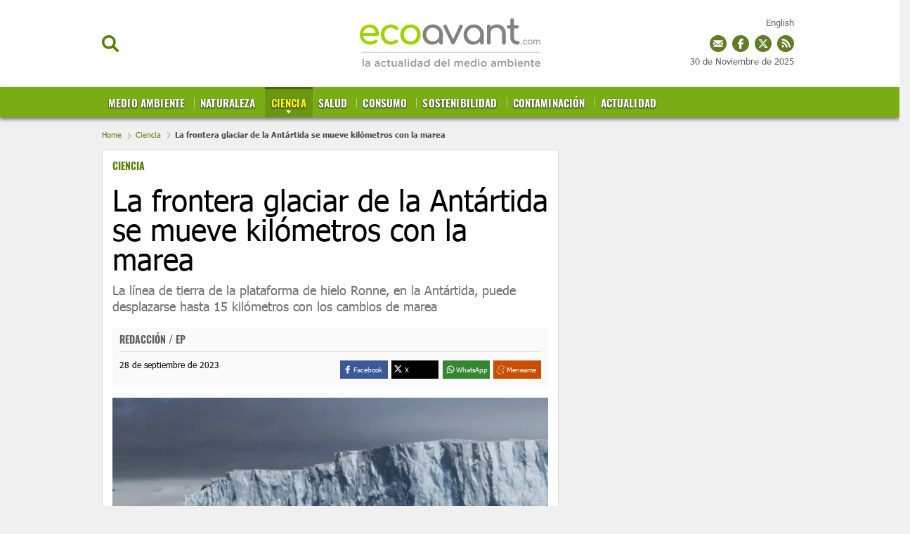

--- FILE ---
content_type: text/html; charset=UTF-8
request_url: https://www.ecoavant.com/ciencia/la-frontera-glaciar-de-la-antartida-se-mueve-kilometros-con-la-marea_12168_102.html
body_size: 49228
content:
	
	
<!DOCTYPE html>
<html lang="es">
<head>
	<meta charset="utf-8"/>
	
    <meta name="robots" content="index, follow, max-snippet:-1, max-image-preview:large, max-video-preview:-1">

		    <title>La frontera glaciar de la Antártida se mueve kilómetros</title>
	    <meta name="description" content="La línea de tierra de la plataforma de hielo Ronne, en la Antártida, puede desplazarse hasta 15 kilómetros con los cambios de marea, en la Antártida"/>
	    <link rel="canonical" href="https://www.ecoavant.com/ciencia/la-frontera-glaciar-de-la-antartida-se-mueve-kilometros-con-la-marea_12168_102.html" />
	    <meta property="og:title" content="La frontera glaciar de la Antártida se mueve kilómetros"/>
		<meta property="og:url" content="https://www.ecoavant.com/ciencia/la-frontera-glaciar-de-la-antartida-se-mueve-kilometros-con-la-marea_12168_102.html"/>
		<meta property="og:description" content="La línea de tierra de la plataforma de hielo Ronne, en la Antártida, puede desplazarse hasta 15 kilómetros con los cambios de marea, en la Antártida"/>
		<meta property="og:image" content="https://www.ecoavant.com/uploads/s1/29/19/35/la-linea-de-puesta-a-tierra-es-el-limite-entre-la-seccion-terrestre-de-la-capa-de-hielo-y-la-plataforma-de-hielo-flotante.webp"/>
		<meta property="og:image:width" content="1920" />
        <meta property="og:image:height" content="1220" />
		<meta property="og:type" content="article"/>
	
	<meta property="og:site_name" content="EcoAvant.com"/>
	            
    <meta property="article:published_time" content="2023-09-28T00:58:17+02:00" />
    <meta property="article:modified_time" content="2023-09-28T00:58:17+02:00" />
    <meta property="last-modified" content="2023-09-28T00:58:17+02:00" />
	
		<meta name="twitter:card" content="summary_large_image"/>
	<meta name="twitter:url" content="https://www.ecoavant.com/ciencia/la-frontera-glaciar-de-la-antartida-se-mueve-kilometros-con-la-marea_12168_102.html"/>
	<meta name="twitter:title" content="La frontera glaciar de la Antártida se mueve kilómetros - EcoAvant.com"/>
	<meta name="twitter:description" content="La línea de tierra de la plataforma de hielo Ronne, en la Antártida, puede desplazarse hasta 15 kilómetros con los cambios de marea, en la Antártida"/>
	<meta name="twitter:image:src" content="https://www.ecoavant.com/uploads/s1/29/19/35/la-linea-de-puesta-a-tierra-es-el-limite-entre-la-seccion-terrestre-de-la-capa-de-hielo-y-la-plataforma-de-hielo-flotante.webp"/>
	
	<link rel="shortcut icon" type="image/png" href="//www.ecoavant.com/uploads/static/ecoavant/favicon.ico"/>

	<meta name="viewport" content="width=device-width, initial-scale=1.0, user-scalable=yes" />
	
	<!-- Start Didomi CMP -->
        <script type="text/javascript">(function(){function i(e){if(!window.frames[e]){if(document.body&&document.body.firstChild){var t=document.body;var n=document.createElement("iframe");n.style.display="none";n.name=e;n.title=e;t.insertBefore(n,t.firstChild)}else{setTimeout(function(){i(e)},5)}}}function e(n,o,r,f,s){function e(e,t,n,i){if(typeof n!=="function"){return}if(!window[o]){window[o]=[]}var a=false;if(s){a=s(e,i,n)}if(!a){window[o].push({command:e,version:t,callback:n,parameter:i})}}e.stub=true;e.stubVersion=2;function t(i){if(!window[n]||window[n].stub!==true){return}if(!i.data){return}var a=typeof i.data==="string";var e;try{e=a?JSON.parse(i.data):i.data}catch(t){return}if(e[r]){var o=e[r];window[n](o.command,o.version,function(e,t){var n={};n[f]={returnValue:e,success:t,callId:o.callId};if(i.source){i.source.postMessage(a?JSON.stringify(n):n,"*")}},o.parameter)}}if(typeof window[n]!=="function"){window[n]=e;if(window.addEventListener){window.addEventListener("message",t,false)}else{window.attachEvent("onmessage",t)}}}e("__tcfapi","__tcfapiBuffer","__tcfapiCall","__tcfapiReturn");i("__tcfapiLocator")})();</script><script type="text/javascript">(function(){(function(e,r){var t=document.createElement("link");t.rel="preconnect";t.as="script";var n=document.createElement("link");n.rel="dns-prefetch";n.as="script";var i=document.createElement("script");i.id="spcloader";i.type="text/javascript";i["async"]=true;i.charset="utf-8";var o="https://sdk.privacy-center.org/"+e+"/loader.js?target_type=notice&target="+r;if(window.didomiConfig&&window.didomiConfig.user){var a=window.didomiConfig.user;var c=a.country;var d=a.region;if(c){o=o+"&country="+c;if(d){o=o+"&region="+d}}}t.href="https://sdk.privacy-center.org/";n.href="https://sdk.privacy-center.org/";i.src=o;var s=document.getElementsByTagName("script")[0];s.parentNode.insertBefore(t,s);s.parentNode.insertBefore(n,s);s.parentNode.insertBefore(i,s)})("cdc07f59-7dab-4bcf-b3a2-8aa883aa2684","GkGj6ZhZ")})();</script>
    <!-- End Didomi CMP -->
    <script type="text/javascript">
      !function(){var n=function(n){var t="https://static.comitiumanalytics.com/js/",c=document.createElement("script");c.async=!0,!0===n?(c.type="module",c.src=t+"client.modern.js"):(c.setAttribute("nomodule",""),c.src=t+"client.js"),document.head.appendChild(c)};window.caConfig||(window.caConfig={}),window.caConfig.account="19_342cvc6ala4gs4s4ccosko0k0cw84c0oww004w4w844wks0c8c",n(!0),n(!1)}();
    </script>
        <meta property='stats:type' content='articles' />
    
    
	<script data-schema="Organization" type="application/ld+json">
		{"name":"EcoAvant.com","url":"https://www.ecoavant.com","logo":"https://www.ecoavant.com/uploads/static/ecoavant/logo-header.png","sameAs":["https://www.facebook.com/EcoAvant","https://twitter.com/ecoavant","https://plus.google.com/u/0/100894384860730370888"],"@type":"Organization","@context":"https://schema.org"}
	</script>

    				
    <!-- Image preload !-->
        
                    
            <link rel="preload" href="https://www.ecoavant.com/uploads/s1/29/19/37/la-linea-de-puesta-a-tierra-es-el-limite-entre-la-seccion-terrestre-de-la-capa-de-hielo-y-la-plataforma-de-hielo-flotante_9_400x192.webp" as="image" media="(min-width:0px) and (max-width:430px)">
            <link rel="preload" href="https://www.ecoavant.com/uploads/s1/29/19/36/la-linea-de-puesta-a-tierra-es-el-limite-entre-la-seccion-terrestre-de-la-capa-de-hielo-y-la-plataforma-de-hielo-flotante_5_640x307.webp" as="image" media="(min-width:431px) and (max-width:670px)">
            <link rel="preload" href="https://www.ecoavant.com/uploads/s1/29/19/43/la-linea-de-puesta-a-tierra-es-el-limite-entre-la-seccion-terrestre-de-la-capa-de-hielo-y-la-plataforma-de-hielo-flotante_4_980x400.webp" as="image" media="(min-width:671px) and (max-width:959px)">
            <link rel="preload" href="https://www.ecoavant.com/uploads/s1/29/19/36/la-linea-de-puesta-a-tierra-es-el-limite-entre-la-seccion-terrestre-de-la-capa-de-hielo-y-la-plataforma-de-hielo-flotante_5_640x307.webp" as="image" media="(min-width:960px)">
    
            
    <!-- /Image preload !-->
	
    <!-- Font preload -->
    <!-- 
    <link rel="preload" href="https://www.ecoavant.com/uploads/static/ecoavant/dist/fonts/tahoma.woff2" as="font" type="font/woff2" fetchpriority="high" crossorigin>
	<link rel="preload" href="https://www.ecoavant.com/uploads/static/ecoavant/dist/fonts/tahoma-700.woff2" as="font" type="font/woff2" fetchpriority="high" crossorigin>
    <link rel="preload" href="https://www.ecoavant.com/uploads/static/ecoavant/dist/fonts/oswald-700.woff2" as="font" type="font/woff2" fetchpriority="high" crossorigin>
    -->
    <!-- /Font preload -->
    
    <!-- <link rel="preload" href="https://www.google.com/recaptcha/api.js" as="script" crossorigin>
    <link rel="preload" href="https://quantcast.mgr.consensu.org/cmp.js" as="script" crossorigin>
    <link rel="preload" href="https://adserver.ecoavant.com/www/delivery/asyncjs.php" as="script">--> 
<!--
    <link rel="preload" href="https://www.youtube.com/s/player/9b65e980/player_ias.vflset/en_US/base.js" as="script">
--> 
   
                <style>@font-face{font-family:Tahoma;font-display:swap;font-weight:400;src:url(/uploads/static/ecoavant/dist/fonts/tahoma.woff2) format("woff2")}@font-face{font-family:Tahoma;font-display:swap;font-weight:700;src:url(/uploads/static/ecoavant/dist/fonts/tahoma-700.woff2) format("woff2")}@font-face{font-family:Oswald;font-display:swap;font-weight:700;src:url(/uploads/static/ecoavant/dist/fonts/oswald-700.woff2) format("woff2")}html{line-height:1.15;-webkit-text-size-adjust:100%}main{display:block}h1{font-size:2em;margin:.67em 0}hr{box-sizing:content-box;height:0;overflow:visible}pre{font-family:monospace,monospace;font-size:1em}a{background-color:transparent}abbr[title]{border-bottom:none;text-decoration:underline;text-decoration:underline dotted}b,strong{font-weight:bolder}code,kbd,samp{font-family:monospace,monospace;font-size:1em}small{font-size:80%}sub,sup{font-size:75%;line-height:0;position:relative;vertical-align:baseline}sub{bottom:-.25em}sup{top:-.5em}img{border-style:none}a:focus-visible,button:focus-visible,input:focus-visible{outline:.125rem solid #333}button,input,optgroup,select,textarea{font-family:inherit;font-size:100%;line-height:1.15;margin:0}button,input{overflow:visible}button,select{text-transform:none}[type=button],[type=reset],[type=submit],button{-webkit-appearance:button}[type=button]::-moz-focus-inner,[type=reset]::-moz-focus-inner,[type=submit]::-moz-focus-inner,button::-moz-focus-inner{border-style:none;padding:0}[type=button]:-moz-focusring,[type=reset]:-moz-focusring,[type=submit]:-moz-focusring,button:-moz-focusring{outline:1px dotted ButtonText}fieldset{padding:.35em .75em .625em}legend{box-sizing:border-box;color:inherit;display:table;max-width:100%;padding:0;white-space:normal}progress{vertical-align:baseline}textarea{overflow:auto}[type=checkbox],[type=radio]{box-sizing:border-box;padding:0;margin-right:7px}[type=number]::-webkit-inner-spin-button,[type=number]::-webkit-outer-spin-button{height:auto}[type=search]{-webkit-appearance:textfield;outline-offset:-2px}[type=search]::-webkit-search-decoration{-webkit-appearance:none}::-webkit-file-upload-button{-webkit-appearance:button;font:inherit}details{display:block}summary{display:list-item}[hidden],template{display:none}*{-moz-box-sizing:border-box;-webkit-box-sizing:border-box}picture{display:block}:focus{outline:none}input[type=submit]:hover{cursor:pointer}a,abbr,acronym,address,applet,article,aside,audio,b,big,blockquote,body,canvas,caption,center,cite,code,dd,del,details,dfn,div,dl,dt,em,embed,fieldset,figcaption,figure,footer,form,h1,h2,h3,h4,h5,h6,header,hgroup,html,i,iframe,img,ins,kbd,label,legend,li,mark,menu,nav,object,ol,output,p,pre,q,ruby,s,samp,section,small,span,strike,strong,sub,summary,sup,table,tbody,td,tfoot,th,thead,time,tr,tt,u,ul,var,video{margin:0;padding:0;border:0;font-size:100%;font:inherit;vertical-align:baseline;line-height:1.2}article,aside,details,figcaption,figure,footer,header,hgroup,menu,nav,section{display:block}body{line-height:1.2}ol,ul{list-style:none}blockquote,q{quotes:none}blockquote:after,blockquote:before,q:after,q:before{content:"";content:none}table{border-collapse:collapse;border-spacing:0}*{box-sizing:border-box;-webkit-font-smoothing:antialiased;-moz-osx-font-smoothing:grayscale}a{color:#606060}a,a:hover{transition:all .15s ease-out;text-decoration:none}a:hover{opacity:.6}input[type=button],input[type=email],input[type=password],input[type=submit],input[type=text],textarea{-webkit-appearance:none;border-radius:0}.clear{clear:both}html{max-width:100%;scroll-behavior:smooth;overflow-x:hidden}body,html{position:relative}body{color:#000}a{text-decoration:none;font-size:inherit;color:inherit;transition:all .15s ease-out}img{display:block;max-width:100%;height:auto}textarea{width:100%}b,strong{font-weight:700}em,i{font-style:italic}input[type=checkbox]{position:relative;top:0;box-sizing:content-box;width:.6875rem;height:.6875rem;margin:0 .3125rem 0 0;border:.0625rem solid #737373;appearance:none;-o-appearance:none;-moz-appearance:none;cursor:pointer}input[type=checkbox]:before{content:"";display:block}input[type=checkbox]:checked{background-color:#577f06}input[type=checkbox]:checked:before{width:.1875rem;height:.4375rem;margin:0 .1875rem;position:relative;border-bottom:.125rem solid #fff;border-right:.125rem solid #fff;transform:rotate(45deg)}body{margin:0;padding:165px 0 0;overflow-x:hidden;color:#606060;background:#f0f0f0;font-family:Tahoma,Arial,Helvetica,Verdana,sans-serif;font-size:13px;-webkit-font-smoothing:antialiased;-moz-osx-font-smoothing:grayscale}body.noscroll{overflow:hidden}.row-content,.row-opening{max-width:1020px;margin:0 auto!important}body.single-column .row-content{max-width:990px}.row-content>.col-xs-12.col-sm-12.col-md-12.col-lg-12,.row-opening>.col-xs-12.col-sm-12.col-md-12.col-lg-12{padding:0}.row-content>.col-xs-12.col-sm-8.col-md-8.col-lg-8{padding-left:0}.row-content>.col-xs-12.col-sm-4.col-md-4.col-lg-4{padding-right:0}.opening .image a:hover{opacity:1}.row-magazines,.row-opinion{background:#fafafa;padding:30px 0}.row-magazines .title-opinion{position:relative;margin:0 0 25px;padding:0 0 10px;font-family:Tahoma,Arial,Helvetica,Verdana,sans-serif;text-align:left;font-size:26px;line-height:1.1em;font-weight:900;letter-spacing:-.03em;color:#000;border-bottom:1px solid #eaeaea}.row-magazines .title-opinion:after{content:"";position:absolute;width:43px;height:3px;background:#000;left:0;bottom:-2px}.row-magazines .banner.banner-300x250,.row-opinion .banner.banner-300x250{margin:0}.thematic .col-xs-12.col-sm-8.col-md-8.col-lg-8{width:73%}.thematic .col-xs-12.col-sm-4.col-md-4.col-lg-4{width:27%}body.vivir-green .row-content,body.vivir-green .row-opening{max-width:990px;margin:0 auto!important}.row-wrapper{max-width:990px;margin:0 auto;overflow:hidden}.row-wrapper .col-md-8{padding-left:0}.row-wrapper .col-md-4{padding-right:0}.home .row-content .col-lg-8{padding-left:0}.home .row-content .col-lg-4{padding-right:0}.row.row-top{margin-bottom:30px}body.article .row.row-top,body.right-common .row-top,body.search .row.row-top,body.static .row-top{margin-bottom:0}.row.row-bottom{background:#e6eadd}.container{margin-right:auto;margin-left:auto;padding-left:15px;padding-right:15px}.container:after,.container:before{content:" ";display:table}.container:after{clear:both}.container-fluid{margin-right:auto;margin-left:auto;padding-left:15px;padding-right:15px}.container-fluid:after,.container-fluid:before{content:" ";display:table}.container-fluid:after{clear:both}.row{margin-left:-15px;margin-right:-15px}.row:after,.row:before{content:" ";display:table}.row:after{clear:both}.col-lg-1,.col-lg-2,.col-lg-3,.col-lg-4,.col-lg-5,.col-lg-6,.col-lg-7,.col-lg-8,.col-lg-9,.col-lg-10,.col-lg-11,.col-lg-12,.col-md-1,.col-md-2,.col-md-3,.col-md-4,.col-md-5,.col-md-6,.col-md-7,.col-md-8,.col-md-9,.col-md-10,.col-md-11,.col-md-12,.col-sm-1,.col-sm-2,.col-sm-3,.col-sm-4,.col-sm-5,.col-sm-6,.col-sm-7,.col-sm-8,.col-sm-9,.col-sm-10,.col-sm-11,.col-sm-12,.col-xs-1,.col-xs-2,.col-xs-3,.col-xs-4,.col-xs-5,.col-xs-6,.col-xs-7,.col-xs-8,.col-xs-9,.col-xs-10,.col-xs-11,.col-xs-12{position:relative;min-height:1px;padding-left:15px;padding-right:15px;box-sizing:border-box}.col-xs-1,.col-xs-2,.col-xs-3,.col-xs-4,.col-xs-5,.col-xs-6,.col-xs-7,.col-xs-8,.col-xs-9,.col-xs-10,.col-xs-11,.col-xs-12{float:left}.col-xs-1{width:8.33333%}.col-xs-2{width:16.66667%}.col-xs-3{width:25%}.col-xs-4{width:33.33333%}.col-xs-5{width:41.66667%}.col-xs-6{width:50%}.col-xs-7{width:58.33333%}.col-xs-8{width:66.66667%}.col-xs-9{width:75%}.col-xs-10{width:83.33333%}.col-xs-11{width:91.66667%}.col-xs-12{width:100%}@-ms-viewport{width:device-width}.ranking-title,.tgroup_green,.tgroup_std{padding:0 15px;border-top:1px solid #dcdcdc;border-left:1px solid #dcdcdc;border-right:1px solid #dcdcdc;background-color:#fff;background-image:url([data-uri]);background-position:0;background-repeat:repeat-x;font-family:Oswald,Arial,Helvetica,Verdana,sans-serif;word-spacing:2px;font-size:16px;color:#333;line-height:2.5em;text-transform:uppercase;overflow:hidden}.tgroup_green{background-image:url([data-uri]);background-position:50%;background-repeat:no-repeat;background-position:0;background-repeat:repeat-x;background-color:#d2dd64}.ranking-title span,.ttext_std{display:inline-block;padding:0 10px;background:#fff;color:inherit;opacity:1}.ttext_extra{float:right;background:#fff;font-size:12px;color:#7aac14;line-height:2.5em;font-family:Arial,Helvetica,Verdana,sans-serif;text-transform:none;font-weight:100;padding:0 5px;opacity:1}.form h1{color:#000}.form .recaptcha,.form p{margin-bottom:18px}.form p label{font-size:16px}.form p label a{color:inherit;text-decoration:underline}.form label{display:block;margin-bottom:5px;font-size:15px;opacity:.7}.form input[type=email],.form input[type=text],.form textarea{width:100%;padding:12px 16px;font-size:16px;color:#555;background:#f9fcfa;border:1px solid #eee;transition:all .15s ease-out;vertical-align:middle}.form input[type=email]:focus,.form input[type=text]:focus{outline:none;border-color:#ccc}.form input[type=submit]{font-size:16px;font-weight:700;letter-spacing:-.025em;color:#fff;background:#577f06;border:none;margin:0;padding:13px 25px;vertical-align:middle;cursor:pointer;transition:all .15s ease-out}.form input[type=submit]:hover{background:#3c5804;opacity:1;background:#000;transition:all .15s ease-out}.form p.error{margin-top:-10px;color:#c00;font-size:13px}.form .recaptcha p.error{margin-top:4px}.form-ok{padding:10px 10px 10px 80px;font-size:20px;color:#659315;background-image:url([data-uri]);background-position:0;background-repeat:no-repeat;background-size:60px}.form .legal-checkbox,.form .legal-notice{margin:0 0 18px;font-size:13px}.form .legal-checkbox label{font:inherit;color:inherit;opacity:1}.form .legal-checkbox p.error{margin-top:0}.contact-form{margin-bottom:25px;border:1px solid #dcdcdc;background-color:#fff}.contact-form .ranking-title,.contact-form .tgroup_green,.contact-form .tgroup_std{border:0}.contact-form .content{padding:0 15px 15px}.contact-form .subtitle{display:block;margin:5px 0 15px}.contact-form.loading .recaptcha,.contact-form form.loading .input{opacity:.5;pointer-events:none}.contact-form.loading input[type=submit],.contact-form form.loading input[type=submit]{opacity:1;background-color:#54ab7e;background-image:url([data-uri]);background-repeat:no-repeat;background-position:50%;background-size:45px;color:hsla(0,0%,100%,.1);pointer-events:none}header{position:fixed;top:0;right:0;left:0;z-index:100;text-align:center;background:#fff;border-bottom:1px solid #ededed}header .wrapper{position:relative;max-width:990px;margin:0 auto}header.h-fixed .wrapper,header .wrapper{text-align:center}.h-options-left,.h-options-right{position:absolute;top:50px;transition:all .15s ease-out}.h-options-left{left:0}.h-options-right{right:0}.btn-nav,.btn-search,.btn-subscribe{display:inline-block;font-weight:700;color:#000;cursor:pointer;transition:all .15s ease-out}.btn-nav:hover,.btn-search:hover,.btn-subscribe:hover{opacity:.7}.btn-nav{margin-right:10px;padding-left:21px;background-image:url([data-uri]);background-size:22px;width:23px;height:19px}.btn-nav,.btn-search{background-position:0;background-repeat:no-repeat}.btn-search{padding-left:20px;background-image:url([data-uri]);background-size:100%;width:24px;height:24px}.btn-subscribe{padding-left:25px;color:#577f06;background-image:url([data-uri]);background-position:0;background-repeat:no-repeat;background-size:20px}.h-options-right a{vertical-align:middle}.h-options-right a.icon-facebook:hover,.h-options-right a.icon-instagram:hover,.h-options-right a.icon-twitter:hover{opacity:1}.h-options-right .btn-subscribe{margin-right:10px}.h-options-right a+a{margin-left:7px}.btn-nav.active,.btn-search.active{color:#c00;background-image:url([data-uri]);background-position:50%;background-repeat:no-repeat;background-size:19px;transition:all .15s ease-out}.h-fixed .btn-search{width:20px;height:20px}.top-lang{position:fixed;top:25px;right:calc(50% - 490px)}.h-fixed .top-lang{top:12px}.top_date{position:fixed;top:80px;right:calc(50% - 490px)}.h-fixed .top_date{display:none;top:15px}body.cs-vce .top_date{position:absolute}.top_share{position:fixed;top:50px;right:calc(50% - 490px)}.h-fixed .top_share{top:38px}.top_share a{display:inline-block;width:24px;height:24px;margin:0 0 0 4px}a.ts_mailing{background-image:url([data-uri])}a.ts_fb,a.ts_mailing{background-position:0 0 no-repeat;background-repeat:no-repeat}a.ts_fb{background-image:url([data-uri])}a.ts_tw{background-image:url([data-uri])}a.ts_rss,a.ts_tw{background-position:0 0 no-repeat;background-repeat:no-repeat}a.ts_rss{background-image:url([data-uri])}body.cs-vce .top_share{position:absolute}.h-logo{position:relative;display:inline-block;width:257px;height:97px;margin:12px 0;transition:all .15s ease-out}.h-logo a{display:block;position:absolute;top:0;right:0;bottom:0;left:0;background-image:url(/uploads/static/ecoavant/dist/img/logo-header.svg);background-position:50%;background-repeat:no-repeat;background-size:100%;font-size:0}.h-nav{position:relative;background:#577f06;font-family:Oswald,Arial,Helvetica,Verdana,sans-serif;font-size:15px;background-color:#7aad14;box-shadow:0 3px 5px #777}.h-nav nav{max-width:990px;height:43px;margin:auto;overflow:hidden}.h-nav ul{width:100%;margin:0;padding:0;list-style:none;font-size:15px;text-align:left;text-transform:uppercase}.h-nav ul li{display:inline-block;margin:0;background-image:url([data-uri]);background-position:0 15px;background-repeat:no-repeat}.h-nav ul li:first-child{background-image:none}.h-nav ul li a{position:relative;display:inline-block;padding:12px 9px 13px;border-top:3px solid transparent;line-height:1em;font-weight:700;color:#fff;text-shadow:0 1px 2px #000;transition:all .15s ease-out;letter-spacing:.01em}.h-nav ul li a.active,.h-nav ul li a:hover{opacity:1;transition:all .15s ease-out;background-color:#6b9611}.h-nav ul li a.active{margin-right:-5px;border-top:3px solid #456600;background-image:url([data-uri]);background-position:50%;background-position:center 30px;background-repeat:no-repeat;color:#fff600}.h-nav ul li a:before{content:"";position:absolute;top:0;right:0;bottom:0;left:0;background:hsla(0,0%,100%,.2);z-index:0;transition:all .15s ease-out;opacity:0}.h-nav ul ul{display:none;position:absolute;top:100%;left:0;z-index:10;width:100%;background:#cfdd70;padding-left:calc(50% - 495px);box-shadow:0 3px 5px #777}.h-nav ul ul li{background-image:url([data-uri]);background-position:50%;background-repeat:no-repeat}.h-nav ul ul li:last-child>a{color:#fff}.h-nav ul ul li:last-child>a.active{color:#fff600}.h-nav ul ul li a.active{background-color:#7aac14}.h-nav ul li.categ-top{position:absolute;top:-90px;right:270px}.h-nav ul li.categ-top:nth-of-type(12){top:-67px;max-width:100px}.h-nav ul li.categ-top:nth-of-type(12) img{width:100%}.h-nav ul li.categ-top:nth-of-type(13){top:-35px;max-width:100px}.h-nav ul li.categ-top:nth-of-type(13) img{width:100%}.h-fixed .h-nav ul li.categ-top{right:150px}.h-nav ul ul li a{font-size:13px;color:#416102!important;text-shadow:none}.h-nav ul ul li a.active{color:#fff!important;border-top-color:#7aac14}header.h-fixed .h-options-left,header.h-fixed .h-options-right{top:28px;transition:all .15s ease-out}header.h-fixed .h-logo{width:230px;height:76px;margin:0;transition:all .15s ease-out}header.h-fixed .h-logo a{background-image:url(/uploads/static/ecoavant/dist/img/logo-header-reduced.svg);background-position:50%;background-repeat:no-repeat;background-size:contain}header.h-fixed .magazine{bottom:inherit;position:fixed;top:13px;text-align:right;width:100%;left:0;max-width:990px;margin:auto;pointer-events:none;background:none}header.h-fixed .magazine .text{width:120px;pointer-events:all}header.h-fixed .magazine .text .avantitle,header.h-fixed .magazine .text .title{display:none}header.h-fixed .magazine .text .btn{margin-top:-10px;font-size:0}header.h-fixed .magazine .text .btn:before{content:"Revista";font-size:14px}.h-search{position:absolute;left:0;right:0;z-index:10;top:100%;padding:30px;background:hsla(0,0%,99%,.9);border-bottom:1px solid #ededed}.h-search input[type=text]{min-width:600px;padding:16px 18px;font-size:20px;color:#777;background:#fff;border:1px solid #ddd;vertical-align:middle;transition:all .15s ease-out}.h-search input[type=text]:focus{border-color:#577f06;outline:none;transition:all .15s ease-in-out}.h-search input[type=submit]{margin-left:-5px;font-size:16px;font-weight:700;letter-spacing:-.025em;color:#fff;background:#577f06;border:none;cursor:pointer;transition:all .15s ease-out;padding:19px 28px 20px;vertical-align:middle}.h-search input[type=submit]:hover{background:#3c5804;transition:all .15s ease-out}.h-search span.close{display:inline-block;width:36px;height:36px;margin:0 0 0 25px;background-image:url([data-uri]);background-position:50%;background-repeat:no-repeat;background-size:100%;cursor:pointer;vertical-align:middle}.breadcrumb{width:990px;max-width:calc(100% - 30px);margin:0 auto;padding:18px 0 15px;font-size:11px;line-height:13px;color:#484848;font-weight:700}.breadcrumb a{display:inline-block;color:#577f06;font-weight:100}.breadcrumb a+a:before,.breadcrumb a+span:before{content:"";display:inline-block;width:4px;height:9px;margin:0 7px 0 6px;background-image:url([data-uri]);background-position:50%;background-repeat:no-repeat;background-size:100%;opacity:.4;vertical-align:middle}body.home .breadcrumb{display:none}body.category-71 .breadcrumb,body.category-72 .breadcrumb,body.category-73 .breadcrumb,body.category-74 .breadcrumb,body.category-76 .breadcrumb,body.category-77 .breadcrumb,body.category-78 .breadcrumb,body.category-79 .breadcrumb,body.category-80 .breadcrumb,body.category-81 .breadcrumb,body.category-82 .breadcrumb,body.category-83 .breadcrumb,body.category-88 .breadcrumb,body.category-93 .breadcrumb,body.vivir-green .breadcrumb{margin-top:45px}body .h-fixed+.breadcrumb{margin-top:0}.banner{margin:0 auto 25px;text-align:center}.banner,.banner iframe,.banner img{max-width:100%}.banner img{height:auto}.banner.banner-300x250{margin:20px 0}.thematic .banner.banner-300x250{margin:0 0 20px}.row-opening .banner.banner-970x250{margin:-10px 0 15px;padding-bottom:15px;border-bottom:2px dotted #ededed}.row-content .banner.banner-468x60{margin-bottom:10px;padding-bottom:10px;border-bottom:2px dotted #ededed}.row-content .banner.banner-970x250{margin:-10px 0 30px}.breaking-news{padding:22px 10px 18px;background:hsla(0,0%,100%,.6);font-family:Tahoma,Arial,Helvetica,Verdana,sans-serif;text-align:center;font-size:14px;font-weight:700;border-bottom:1px solid #ebebeb}.breaking-news span{display:inline-block;margin-right:5px;color:#e40000;font-size:13px;font-weight:700;text-transform:uppercase;animation:b 1.5s infinite}.breaking-news span:before{content:"";display:inline-block;width:6px;height:6px;margin:0 6px 2px 0;border-radius:100%;background:#e40000;vertical-align:middle;animation:a 1.5s infinite}.breaking-news a{color:#000}@keyframes a{0%{box-shadow:0 0 0 0 rgba(204,0,0,.4)}70%{box-shadow:0 0 0 12px rgba(204,0,0,0)}to{box-shadow:0 0 0 0 rgba(204,0,0,0)}}@keyframes b{0%{opacity:0}70%{opacity:1}to{opacity:0}}.c-topics-slide{width:990px;max-width:calc(100% - 30px);height:40px;margin:30px auto;overflow:hidden;position:relative;display:flex;background:#fff;border:1px solid #9b9b9b;border-radius:7px;opacity:1}body.cs-vce .c-topics-slide{display:grid;height:auto;min-height:40px;grid-template-columns:200px calc(100% - 220px)}.c-topics-slide__title{width:200px;background-color:#9b9b9b;border-radius:5px 0 0 5px;color:#fff;font-size:14px;line-height:19px;text-align:center;text-transform:uppercase;font-weight:500;display:flex;justify-content:center;align-items:center;z-index:1}.c-topics-slide__wrapper{position:absolute;left:200px;top:0;right:0;width:200px;padding:10px 0;display:flex}body.cs-vce .c-topics-slide__wrapper{position:static;left:0;width:100%}.c-topics-slide__item{display:inline-block;line-height:19px;font-weight:500;text-transform:uppercase;border-right:1px solid #9b9b9b;padding:0 14px}.c-topics-slide__item,.c-topics-slide__item a{margin-right:0;margin-left:0;color:#4a4a4a;font-size:14px}.c-topics-slide__item a{font-weight:600;text-decoration:none;white-space:nowrap}body.cs-vce .c-topics-slide__item{margin-bottom:10px}body.article{padding-top:167px}body.article .col-xs-12.col-sm-4.col-md-4.col-lg-4{position:relative}.article-wrapper{margin:25px 0;padding:14px;border:1px solid #dcdcdc;background-color:#fff}.article-header{padding-bottom:18px}.article-header .category{display:block;min-height:21px;font-family:Oswald,Arial,Helvetica,Verdana,sans-serif;font-size:14px;font-weight:700;text-transform:uppercase;color:#577f06}.article-header .category a{color:#577f06}.article-header h1{margin:15px 0 0;font-size:42px;line-height:42px;color:#000}.article-header h1,.article-header h2{font-family:Tahoma,Arial,Helvetica,Verdana,sans-serif;font-weight:500}.article-header h2{margin-top:12px;font-size:18px;line-height:23px;color:#737373}.article-info-wrapper .facebook svg{fill:#3b5998;vertical-align:middle}.article-info-wrapper .twitter svg{fill:#000;vertical-align:middle}.article-info-wrapper .gplus svg{fill:#d34836;vertical-align:middle}.article-info-wrapper .meneame svg{fill:#e66a30;vertical-align:middle}.article .swiper-slide img{max-width:100%}.article .swiper-slide p{margin-top:6px;font-size:13px;letter-spacing:-.015em}.article .swiper-slide p strong{margin-left:4px;color:#6a6a6a}.article .swiper-pagination{bottom:30px}.article .swiper-pagination .swiper-pagination-bullet{width:10px;height:10px;background:#577f06;box-shadow:0 0 20px #fff}.article-info-wrapper{position:relative;display:flex;flex-wrap:wrap;justify-content:space-between;margin-bottom:15px;padding:10px 10px 12px;background:#fafafa}.article-wrapper.interview-wrapper .article-info-wrapper{justify-content:flex-start;column-gap:10px}.article-info-first{width:100%;border-bottom:1px solid #dfdfdf;padding-bottom:10px;margin-bottom:12px}.article-info-second{width:50%}.article-info .author{font-family:Oswald,Arial,Helvetica,Verdana,sans-serif;font-size:14px;line-height:14px;text-transform:uppercase;font-weight:700}.article-info span.author{display:block;min-height:14px}.article-info .author p{display:inline}.article-info .author a{color:#a59992}.article-info .date{display:block;font-size:12px;line-height:12px;color:#000}.article-info .author+.date{margin-left:4px;padding-left:6px;border-left:1px solid #ededed}.article-info-wrapper .social{position:absolute;top:7px;right:10px}.article-info-wrapper .social ul{margin:0}.article-info-wrapper .social ul li a{width:20px;height:20px;border:0;padding:0}.article-info-wrapper .share-toolbox{display:inline-block;vertical-align:middle;float:right}.share-toolbox .share-label{font-size:10.2px;line-height:16px;height:16px;color:#fff}.share-toolbox .share-icon-wrapper{line-height:16px;height:16px;width:16px}.share-toolbox .share-btns{display:flex;justify-content:space-between}.share-toolbox .share-btn{width:calc(25% - 4px);cursor:pointer;display:flex;padding:5px 19px 5px 3px}.share-toolbox .share-btn.is-facebook{background-color:#3b5998}.share-toolbox .share-btn.is-twitter{background-color:#000}.share-toolbox .share-btn.is-whatsapp{background-color:#368532}.share-toolbox .share-btn.is-meneame{background-color:#c84e00}.share-toolbox .share-btn.is-desktop{display:flex}.share-toolbox .share-btn.is-mobile{display:none}.article-info-wrapper .addthis_inline_share_toolbox{display:inline-block;vertical-align:middle;float:right}.article-info-wrapper .addthis_inline_share_toolbox .at-style-responsive .at-share-btn{padding:5px 2px}.article-info-wrapper-image{padding-left:50px}.article-info-wrapper-image .img{position:absolute;top:-6px;left:-10px;border-radius:100%;overflow:hidden}.article-info-wrapper-image .img img{max-height:52px}.article-image-wrapper,.article-video-wrapper,.swiper-container{margin:5px 0 10px}.article-image-wrapper img{max-width:100%;position:absolute;top:0;left:0;width:100%;height:auto}.article-image-wrapper .article-image picture{display:block;width:100%;height:0;padding-bottom:48%;position:relative;overflow:hidden;line-height:0}.article-image-wrapper .article-image img{display:block;width:100%;max-width:100%;height:auto;position:relative;left:0;top:0}.right-common .article-main-asset .article-image-wrapper picture{padding-bottom:48%}.right-common .article-main-asset .article-image-wrapper img{position:absolute}.article-image-wrapper span{display:block;min-height:30px;padding:8px 0;font-size:12px;line-height:14px}.article-video-wrapper{margin-bottom:15px}.article-image-wrapper p,.article-video-wrapper p{margin-top:4px;font-size:13px}.article-image-wrapper p strong,.article-video-wrapper p strong{margin-left:4px;color:#6a6a6a}.article-video{position:relative;padding-bottom:56.25%;height:0}.article-video iframe,.article-video video{position:absolute;top:0;left:0;width:100%;height:100%}.article-body{font-weight:500;color:#737373}.article-body,.article-body p,ol,ul{margin-bottom:15px;font-size:18px;line-height:1.4em}.article-body ol,.article-body ul{padding-left:30px}.article-body li{margin-bottom:5px}.article-body ul{list-style-type:disc}.article-body ol{list-style:decimal}.article-body p.ladillo{margin:20px 0 3px;font-size:20px;color:#000;font-weight:700}.article-body h2,.article-body h3,.article-body p.p_middle_title{font-size:20px;margin-bottom:15px;font-weight:700;color:#577f06}.article-body a{border-bottom:2px solid #ededed}.article-body a:hover{color:#a0d300;opacity:1}.article-body a,.article-body a strong{color:#577f06}.article-body h3,.article-body h4,.article-body h5{margin-bottom:3px;font-size:20px;color:#000}.article-body strong{color:#000}.article-body img{width:100%;height:auto}.article-body iframe{max-width:100%;width:100%}.article-body .body-image{padding:0 0 15px}.article-body .body-image span{display:block;padding:8px 0;font-size:13px;font-weight:700;line-height:1.2em}.article-body blockquote,.article-body p.bq-left,.article-body p.bq-right,.article-body p.p_important{padding:15px 0 15px 25px;margin:20px 0;border-left:5px solid #577f06;font-size:20px;line-height:1.35em;color:#000}.article-body img.alignleft{float:left;margin:15px 15px 15px 0}.article-body img.alignright{float:left;margin:15px 0 15px 15px}.article-body .swiper-button-next,.article-body .swiper-button-prev{top:calc(47% - 20px);width:30px;height:40px;background-size:13px;background-color:hsla(0,0%,100%,.5);border-radius:5px}.article-body .swiper-button-next{right:5px}.article-body .swiper-button-prev{left:5px}.article-body .c-gallery{background-color:rgba(0,0,0,.1)}.article-body .c-gallery__title{margin:15px 0 0;padding:13px}.article-body .c-gallery__item{margin:15px 0 35px}.article-body .c-gallery .c-image__fig,.article-body .c-gallery__fig{display:block;margin:0;padding:0}.article-body .c-gallery .c-image__fig picture{display:block;line-height:0}.article-body .c-gallery__fig-cap{padding:7px 12px 17px}.article-body .c-gallery__fig-number{display:block;padding-top:5px;font-size:14px}.article-body .c-gallery__fig-number span{font-weight:700;color:#577f06}.article-body .c-gallery__fig-title{margin:0;font-weight:400;font-size:18px}.article-body .c-gallery--vertical .c-gallery__fig-cap{text-align:center}.article-body .c-gallery--vertical .c-gallery__item{position:relative;margin-top:0;margin-bottom:25px}.article-body .c-gallery--vertical .c-gallery__item:after{display:block;content:"";margin:0 20px;border-bottom:1px solid #ccc}.article-body .c-gallery--vertical .c-gallery__item:last-child:after{display:none}.article-body .c-gallery--horizontal{margin-bottom:20px}.article-body .c-gallery--horizontal .c-gallery__title{padding-bottom:0}.article-body .c-gallery--horizontal .swiper-container{margin-top:0;margin-bottom:0}.article-body .c-gallery--horizontal .c-gallery__item{margin-bottom:0}.article-body .c-gallery--horizontal .c-gallery__fig-cap{padding:12px 12px 15px}.article-related{clear:both;padding:15px 0 15px 40px;background-image:url([data-uri]);background-position:12px 16px;background-repeat:no-repeat;background-color:#fafafa;background-size:16px}.article-related .related-article,.article-related .related-gallery{margin-right:25px;padding:15px 0;border-bottom:1px solid #f0f0f0;overflow:hidden}.article-related .related-gallery a:first-child{width:calc(100% - 110px);float:right}.article-related .related-gallery a:nth-child(2){width:100px;float:left}.article-related .related-gallery img{width:100%}.article-related span{display:block;margin-top:5px;font-family:Oswald,Arial,Helvetica,Verdana,sans-serif;font-size:15px;line-height:1em;font-weight:700;text-transform:uppercase;color:#7c7c7c}.article-related a{margin-top:5px;display:block;font-size:18px;line-height:1.15em;letter-spacing:-.05em;color:#577f06;border:none}.article-body .article-related a{margin-top:0}.c-related-article{width:100%;margin-bottom:15px;padding-bottom:10px}.c-related-article .c-image__fig{float:left;width:100px;margin:0 15px 0 0}.c-related-article .c-image__imglink{border:0}.c-image__fig+.c-related-article__wrapper{float:left;width:calc(100% - 125px)}.c-related-article__avantitle{display:none}.c-related-article__title{margin:0 0 3px;font-size:16px!important;font-weight:700}.c-related-article__author{font-size:14px!important;color:#000}.article-body .c-related-article__read-more,.c-related-article__read-more{font-size:14px!important;color:#577f06;text-decoration:none;border-bottom:0;font-weight:700}.article-body .c-related-article__read-more:hover,.c-related-article__read-more:hover{color:#577f06;opacity:.6}.c-related-article__link{color:inherit!important;border:0!important}.cke-element--102,.cke-element--102#rela{clear:both;margin:10px 0;padding:15px 0 10px 15px;background-color:transparent;border:1px solid #577f06;overflow:hidden}.cke-element--102+.cke-element--102,.cke-element--102+.cke-element--102#rela{margin-top:0;padding-top:15px;background:none}.article-tags{clear:both;margin:0 0 25px;padding:25px 0 0}.article-tags ul{margin:0;padding:0;list-style:none}.article-tags ul li{display:inline-block;margin:0 4px 7px 0;font-family:Oswald,Arial,Helvetica,Verdana,sans-serif;font-size:14px;font-weight:500;letter-spacing:-.02em;text-transform:uppercase;color:#000}.article-tags ul li:last-child{margin-right:0}.article-tags ul li a{display:inline-block;padding:4px 10px;background:#577f06;color:#fff;border:1px solid #577f06;transition:all .15s ease-out}.article-tags ul li a:hover{color:#577f06;background:#fff;transition:all .15s ease-out}.article-home-articles{margin:0 0 25px;border:1px solid #dedede;background-color:#fff;display:flex;justify-content:space-between;flex-wrap:wrap}.article-home-articles .ranking-title,.article-home-articles .tgroup_green,.article-home-articles .tgroup_std,.article-home-articles h3{padding:0 15px;background-color:#fff;background-image:url([data-uri]);background-position:0;background-repeat:repeat-x;font-family:Oswald,Arial,Helvetica,Verdana,sans-serif;word-spacing:2px;font-size:16px;color:#333;line-height:2.5em;text-transform:uppercase;overflow:hidden;border:0;width:100%}.article-home-articles .ranking-title span,.article-home-articles .tgroup_green span,.article-home-articles .tgroup_std span,.article-home-articles h3 span{display:inline-block;padding:0 10px;background:#fff;color:inherit;opacity:1}.article-home-articles .items{margin:0}.article-home-articles .items .item{width:100%;margin-bottom:15px;padding-bottom:10px}.article-home-articles .item.list .image{width:100px}.article-home-articles .item.list .image picture{width:100%;display:block;padding-bottom:48%;position:relative;overflow:hidden}.article-home-articles .item.list .image img{width:100%;max-width:100%;height:auto;position:absolute;left:0;top:0}.article-home-articles .item.list .text{width:calc(100% - 120px);text-align:left}.article-home-articles .item.list:nth-of-type(3){clear:both}.c-article-references{clear:both}.c-article-references__heading{font-size:20px}.c-article-references__list{font-size:12px}.c-article-index{border:1px solid #000;background-color:#dad9da;padding:10px;font-weight:700;border-radius:10px;clear:both}.c-article-index__heading{padding:5px 0 0;font-weight:700}.c-article-index__list{padding:0 0 0 20px;margin:10px 0 0}.c-article-index__item{padding:3px 0}.c-article-index__item-link{font-weight:700;color:#577f06}.article-body .c-article-index__item-link{border:0}.article-destacados{clear:both;margin:0 0 25px;padding:0 0 15px;background-color:#e7efe4}.destacados-title{background-color:#d9e0d8;font-size:18px;font-weight:700;color:#000;line-height:1em;padding:13px 15px}.destacados-title span{display:inline-block;width:11px;height:11px}.destacados-title span.open{background-image:url([data-uri]);background-position:50%;background-repeat:no-repeat}.destacados-title span.close{background-image:url([data-uri]);background-position:50%;background-repeat:no-repeat}.destacados-image{padding:13px 15px}.destacados-image img{width:100%}.destacados-video{padding:13px 15px}.destacados-video iframe{width:100%}.destacados-text{padding:0 15px}.destacados-text p{margin:10px}.destacados-text strong{color:#000}.destacados-text a{color:#78ad00}.destacados-text a:hover{color:#000}.article-destacados img{width:100%;max-width:100%;height:auto}blockquote.has-extra-quotes{position:relative;padding-left:20px;padding-right:20px}blockquote.has-extra-quotes p:before{content:"“";font-size:1.5em}blockquote.has-extra-quotes p:after{content:"”";font-size:1.5em}blockquote.has-extra-quotes small{display:block;margin:10px 0 0;padding:0;font-size:.7em;font-weight:400}blockquote p{margin-bottom:0!important}.article-wrapper .item-author{overflow:hidden;position:relative;margin:0 0 15px;padding:15px;background:#f5f5f1}.article-wrapper .item-author:after{display:none}.article-wrapper .item-author .text h2{margin-bottom:4px;font-size:22px}.article-wrapper .item-author .text p{font-size:16px}.article-wrapper .item-author .text .twitter{display:block;margin-top:5px;font-size:14px}.article-wrapper .social{float:none;text-align:left}.article-wrapper .social li{display:inline-block;margin-right:2px;margin-left:0}.article-wrapper .social li:last-child{margin-right:0}.article-wrapper .social li a{display:inline-block;width:28px;height:28px}.article-info-wrapper .social ul li a{width:28px;height:28px}.article-wrapper .social li.facebook a{background-image:url([data-uri]);background-position:50%;background-repeat:no-repeat;background-size:100%}.article-wrapper .social li.twitter a{background-image:url([data-uri]);background-position:50%;background-repeat:no-repeat;background-size:100%}.article-wrapper .social li.gplus a,.article-wrapper .social li.meneame a{background-image:url([data-uri]);background-position:50%;background-repeat:no-repeat;background-size:100%}.article-wrapper .social li.whatsapp a{background-image:url([data-uri]);background-position:50%;background-repeat:no-repeat;background-size:100%}.article-wrapper .social li.whatsapp.mobile{display:none}.article-wrapper .social li.mail a{background-image:url([data-uri]);background-position:50%;background-repeat:no-repeat;background-size:100%}.article-wrapper .social li.telegram a{background-image:url([data-uri]);background-position:50%;background-repeat:no-repeat;background-size:100%}.article-wrapper .social li.linkedin a{background-image:url([data-uri]);background-position:50%;background-repeat:no-repeat;background-size:100%}.calameo{margin:30px 0 0;background:#fafafa;padding:20px 0;text-align:center}.p_middle_image{margin:24px 0 5px!important;font-size:21px;line-height:1.2em;font-weight:700;color:#000}.interview-wrapper{overflow:hidden}.interview-wrapper.article-wrapper .article-image-wrapper .article-image picture{padding-bottom:135%}.interview-wrapper .interview-data{width:158px;margin:0;float:left}.interview-wrapper .interviewed-name{font-size:14px}.interview-wrapper .interviewed-name,.interview-wrapper .interviewed-position{font-weight:700;padding:5px 0;line-height:1.4em;border-bottom:1px solid #dcdcdc}.interview-wrapper .interviewed-position{margin:2px 0;border-top:1px solid #dcdcdc;font-size:12px}.interview-wrapper .interviewed-quote{padding:15px 0;font-size:15px}.interview-wrapper .interviewed-profile,.interview-wrapper .interviewed-quote{margin:2px 0;border-top:1px solid #dcdcdc;border-bottom:1px solid #dcdcdc;line-height:1.4em}.interview-wrapper .interviewed-profile{padding:7px 10px;background-color:#f0f0f0;font-size:12px;font-weight:700}.interview-wrapper .article-body{width:calc(100% - 178px);float:right}.ranking{margin:0 0 25px;border:1px solid #dedede;background-color:#fff}.ranking-title{border:0}.ranking ol{margin:0;padding:0 10px;list-style:none}.ranking ol li{border-bottom:1px solid #ededed;padding:7px 0}.ranking ol li:before{display:inline-block;vertical-align:top;text-align:left;margin-bottom:5px;content:attr(data-order);width:38px;font-size:40px;line-height:.9em;color:#e6eadd;font-weight:900}.ranking h4{display:inline-block;width:calc(100% - 50px);margin:0;padding:0;font-size:14px;color:#333;line-height:1.3em;font-weight:inherit}.subscribe-block{padding:20px 20px 30px;color:#000;background:#fff;border-top:1px solid #f4f7f5;text-align:center;overflow:hidden}.subscribe-block-wrapper{max-width:1010px;margin:0 auto}.subscribe-block-form{text-align:left}.subscribe-block-title{position:relative;margin-bottom:4px;padding-top:24px;font-size:26px;line-height:1.1em;color:#577f06}.subscribe-block-desc,.subscribe-block-title{font-family:Tahoma,Arial,Helvetica,Verdana,sans-serif;font-weight:700;letter-spacing:-.03em}.subscribe-block-desc{font-size:18px;line-height:1.15em;color:#000}.subscribe-block-form{padding-left:calc(25% + 20px);background-image:url([data-uri]);background-position:5%;background-repeat:no-repeat;background-size:20%}.subscribe-block-form form{position:relative;margin-top:20px}.subscribe-block-form .input{margin:0 0 15px}.subscribe-block-form .recaptcha{width:304px;min-height:88px;margin:0 0 15px;padding-bottom:10px}.subscribe-block-form label{display:block;margin-bottom:5px;font-size:15px;opacity:.7}.subscribe-block-form input[type=text]{width:100%;padding:12px 16px;font-size:16px;color:#555;background:#f9fcfa;border:1px solid #eee;transition:all .15s ease-out;vertical-align:middle}.subscribe-block-form input[type=text]:focus{outline:none;border-color:#ccc}.subscribe-block-form input[type=email]{width:100%;padding:12px 16px;font-size:16px;color:#555;background:#f9fcfa;border:1px solid #eee;transition:all .15s ease-out;vertical-align:middle}.subscribe-block-form input[type=email]:focus{outline:none;border-color:#ccc}.subscribe-block-form input[type=submit]{font-size:16px;font-weight:700;letter-spacing:-.025em;color:#fff;background:#577f06;border:none;margin:0;padding:13px 25px;vertical-align:middle;cursor:pointer;transition:all .15s ease-out}.subscribe-block-form input[type=submit]:hover{background:#3c5804;opacity:1;background:#000;transition:all .15s ease-out}.subscribe-block-notice{color:#606060}.subscribe-block-form .legal,.subscribe-block-notice{display:block;margin:0 0 12px;text-align:left;font-size:13px}.subscribe-block-form .legal{color:#000}.subscribe-block-form .legal a,.subscribe-block-form .marketing a{text-decoration:underline}.subscribe-block-form .legal input,.subscribe-block-form .marketing input{vertical-align:middle;font-size:18px}.message_format-1.ko,.message_format-1.ok{font-size:16px}.message_format-1.ok{padding-bottom:15px;color:#577f06}.message_format-1.ko{padding-bottom:15px;color:#d2232a}.subscribe-block-form.loading label,.subscribe-block.loading label,.subscribe-modal-content.loading label{opacity:.5;pointer-events:none}.subscribe-block-form.loading input[type=email],.subscribe-block-form.loading input[type=text],.subscribe-block.loading input[type=email],.subscribe-block.loading input[type=text],.subscribe-modal-content.loading input[type=email],.subscribe-modal-content.loading input[type=text]{background:#fafafa;opacity:.5;pointer-events:none}.subscribe-block-form.loading input[type=submit],.subscribe-block.loading input[type=submit],.subscribe-modal-content.loading input[type=submit]{opacity:1;background-image:url([data-uri]);background-color:#54ab7e;background-repeat:no-repeat;background-position:50%;background-size:45px;color:hsla(0,0%,100%,.1);pointer-events:none}.subscribe-block .message.ko,.subscribe-block .message.ok{margin:-5px 0 25px;padding:6px 0 4px 35px;font-size:16px;font-weight:500}.subscribe-block .message.ok{color:#839900;background-image:url([data-uri]);background-position:0;background-repeat:no-repeat;background-size:28px}.subscribe-block .message.ko{color:#c00;background-image:url([data-uri]);background-position:0;background-repeat:no-repeat;background-size:26px}.subscribe-block-cols{display:grid;grid-template-columns:1fr 1fr;grid-column-gap:20px}.subscribe-block.subscribe-sidebar{margin:0 0 25px;border:1px solid #dedede;background-color:#fff}.subscribe-modal-wrapper{display:none;position:fixed;top:0;right:0;bottom:0;left:0;z-index:100;background:hsla(0,0%,100%,.4)}.subscribe-modal{position:absolute;top:50%;left:50%;transform:translate(-50%,-50%);width:600px;max-width:100%;max-height:100%;margin:0 auto;background-color:#577f06;background-image:url([data-uri]);background-position:center 25px;background-repeat:no-repeat;background-size:140px}.subscribe-modal .close{position:absolute;top:14px;right:14px;width:24px;height:24px;cursor:pointer}.subscribe-modal .close svg{fill:#fff}.subscribe-modal-content{position:relative;padding:100px 30px 40px;color:#fff}.subscribe-modal .title{font-size:28px;font-weight:700;letter-spacing:-.035em;text-align:center}.subscribe-modal .subtitle{margin-top:3px;font-size:19px;line-height:1.1em;font-weight:500;letter-spacing:-.035em;text-align:center}.subscribe-modal .form{margin-top:26px}.subscribe-modal p+p{margin-top:10px}.subscribe-modal .recaptcha,.subscribe-modal p{max-width:300px;margin:10px auto 0}.subscribe-modal label{display:block;margin-bottom:2px;font-size:16px}.subscribe-modal input[type=email],.subscribe-modal input[type=text]{display:block;width:100%;padding:10px;border:none;font-size:14px}.subscribe-modal input[type=email]:focus,.subscribe-modal input[type=text]:focus{background:#ecfcf1;outline:none}.subscribe-modal input[type=submit]{display:block;width:100%;padding:10px;font-size:16px;font-weight:600;text-align:center;color:#fff;background:#196d42;border:none;transition:all .15s ease-out}.subscribe-modal input[type=submit]:focus,.subscribe-modal input[type=submit]:hover{outline:none;background:#0e3e25;cursor:pointer;transition:all .15s ease-out}.subscribe-modal p.legal{max-width:300px;text-align:left}.subscribe-modal p.legal label{font-size:16px}.subscribe-modal p.legal input{vertical-align:middle}.subscribe-modal p.legal a{color:#fff;border-bottom:1px solid hsla(0,0%,100%,.5)}.subscribe-modal .message{border-radius:3px;font-weight:600}.subscribe-modal .message.ok{color:#fff;background:rgba(0,0,0,.1)}.subscribe-modal .message.ko,.subscribe-modal .message.ok{max-width:500px;margin:0 auto 20px;padding:10px 12px;border-radius:3px}.subscribe-modal .message.ko{color:#c00;background:hsla(0,0%,100%,.6)}.subscribe-modal .form input[type=submit]{background:#fff;color:#577f06}.subscribe-modal .subscribe-block-notice-in-modal{max-width:300px;margin:0 auto;text-align:left;color:#fff;opacity:.7}.subscribe-modal .subscribe-block-notice-in-modal a{color:inherit}.subscribe-modal-content.loading input[type=submit]{opacity:1;background-color:#54ab7e;background-image:url([data-uri]);background-repeat:no-repeat;background-position:50%;background-size:45px;color:hsla(0,0%,100%,.1);pointer-events:none}.subscribe-block.unsubscribe{margin-bottom:25px}.subscribe-block.unsubscribe .subscribe-block-form{background:none;padding-left:0}.unsubscribe .subscribe-block-form input[type=text]{float:left;width:calc(100% - 160px);margin:0}.unsubscribe .subscribe-block-form input[type=submit]{float:right;width:160px;margin:0}@media (min-width:671px){.right-common .article-main-asset .article-image-wrapper picture{padding-bottom:40.82%}}@media (min-width:768px){.container{width:100%}.col-sm-1,.col-sm-2,.col-sm-3,.col-sm-4,.col-sm-5,.col-sm-6,.col-sm-7,.col-sm-8,.col-sm-9,.col-sm-10,.col-sm-11,.col-sm-12{float:left}.col-sm-1{width:8.33333%}.col-sm-2{width:16.66667%}.col-sm-3{width:25%}.col-sm-4{width:33.33333%}.col-sm-5{width:41.66667%}.col-sm-6{width:50%}.col-sm-7{width:58.33333%}.col-sm-8{width:66.66667%}.col-sm-9{width:75%}.col-sm-10{width:83.33333%}.col-sm-11{width:91.66667%}.col-sm-12{width:100%}.article-wrapper{margin-top:0}.subscribe-block.subscribe-sidebar .subscribe-block-form{padding:10px 0 0;background-position:0 0;background-size:50px}.subscribe-block.subscribe-sidebar .subscribe-block-cols{display:block}.subscribe-block.subscribe-sidebar .subscribe-block-title{font-size:24px}.subscribe-block.subscribe-sidebar .subscribe-block-desc{font-size:16px}.subscribe-block.subscribe-sidebar .subscribe-block-form label{font-size:14px}.subscribe-block.subscribe-sidebar .subscribe-block-form label.legal,.subscribe-block.subscribe-sidebar .subscribe-block-notice{font-size:12px}.subscribe-block.subscribe-sidebar .message_format-3.ok{color:#839900;background-image:url([data-uri])}.subscribe-block.subscribe-sidebar .message_format-3.ko,.subscribe-block.subscribe-sidebar .message_format-3.ok{margin:0 0 20px;padding:0 0 0 30px;font-size:14px;font-weight:500;background-position:0 top;background-repeat:no-repeat;background-size:20px}.subscribe-block.subscribe-sidebar .message_format-3.ko{color:#c00;background-image:url([data-uri])}.subscribe-block.subscribe-sidebar .recaptcha{transform:scale(.88);transform-origin:0 0}.subscribe-block.subscribe-sidebar input[type=submit]{width:100%;margin-top:5px;font-size:14px}}@media (min-width:959px){.right-common .article-main-asset .article-image-wrapper picture{padding-bottom:48%}}@media (min-width:960px){.container{width:100%}.col-md-1,.col-md-2,.col-md-3,.col-md-4,.col-md-5,.col-md-6,.col-md-7,.col-md-8,.col-md-9,.col-md-10,.col-md-11,.col-md-12{float:left}.col-md-1{width:8.33333%}.col-md-2{width:16.66667%}.col-md-3{width:25%}.col-md-4{width:33.33333%}.col-md-5{width:41.66667%}.col-md-6{width:50%}.col-md-7{width:58.33333%}.col-md-8{width:66.66667%}.col-md-9{width:75%}.col-md-10{width:83.33333%}.col-md-11{width:91.66667%}.col-md-12{width:100%}}@media (min-width:1020px){.col-xs-12.col-sm-4.col-md-4.col-lg-4.right-column{width:320px!important}.col-xs-12.col-sm-8.col-md-8.col-lg-8.central-column{width:660px!important}}@media (min-width:1300px){.container{width:1300px}.col-lg-1,.col-lg-2,.col-lg-3,.col-lg-4,.col-lg-5,.col-lg-6,.col-lg-7,.col-lg-8,.col-lg-9,.col-lg-10,.col-lg-11,.col-lg-12{float:left}.col-lg-1{width:8.33333%}.col-lg-2{width:16.66667%}.col-lg-3{width:25%}.col-lg-4{width:33.33333%}.col-lg-5{width:41.66667%}.col-lg-6{width:50%}.col-lg-7{width:58.33333%}.col-lg-8{width:66.66667%}.col-lg-9{width:75%}.col-lg-10{width:83.33333%}.col-lg-11{width:91.66667%}.col-lg-12{width:100%}}@media (max-width:1200px){.h-options-left{left:20px}.h-options-right{right:20px}.article-tags{margin-bottom:15px}.article-tags ul li{margin-bottom:10px}}@media (max-width:1020px){.thematic .row-content{padding:0 20px}}@media (max-width:1000px){.top-lang,.top_date{right:10px}.top_share{right:10px}}@media (max-width:990px){.row-content,.row-opening{padding:0 15px}.right-common .row-content{padding-top:15px;padding-right:0;padding-left:0}.home .col-xs-12.col-sm-8.col-md-8.col-lg-8{width:60%}.home .col-xs-12.col-sm-4.col-md-4.col-lg-4{width:40%}.h-nav ul ul{padding-left:14px}.banner.banner-990x90{max-width:calc(100% - 20px)}}@media (max-width:970px){.article-info-wrapper .addthis_inline_share_toolbox .at-resp-share-element.at-mobile .at-share-btn{border-radius:50%!important}.article-info-wrapper .addthis_inline_share_toolbox .at-style-responsive .at-share-btn{padding:5px}}@media (max-width:960px){body.bodyclean .center,body.bodyclean.cs-vce .center{padding-bottom:0}.row-wrapper{padding:0 20px}.row-wrapper .col-md-8{padding-left:15px}.row-wrapper .col-md-4{padding-right:15px}.c-topics-slide__title{width:100px}}@media (max-width:940px){.h-nav ul{font-size:13px}}@media (max-width:920px){.h-nav ul li.categ-top{right:180px}}@media (max-width:900px){.article-info-wrapper .social{position:static;margin-top:9px}.article-wrapper .social li{margin-bottom:0}.subscribe-block-form{padding:15px 0 0;background-position:0 0;background-size:60px}.subscribe-block.subscribe-sidebar{display:none}}@media (max-width:845px){body{padding-top:83px}}@media (max-width:840px){.h-nav{box-shadow:0;display:none}.show-mobile-nav .h-nav{display:block}.h-nav nav{padding:0;height:auto;overflow:visible}.h-nav ul{width:100%;padding:9px;text-align:center}.h-nav ul li.categ-top{right:120px}}@media (max-height:820px){.subscribe-modal{background-image:none}.subscribe-modal-content{padding-top:20px}}@media (max-width:768px){.home .col-xs-12.col-sm-4.col-md-4.col-lg-4,.home .col-xs-12.col-sm-8.col-md-8.col-lg-8{width:50%}.thematic .col-xs-12.col-sm-4.col-md-4.col-lg-4,.thematic .col-xs-12.col-sm-8.col-md-8.col-lg-8{width:100%;padding:0}.home .row-magazines .col-xs-12.col-sm-8.col-md-8.col-lg-8,.home .row-opinion .col-xs-12.col-sm-8.col-md-8.col-lg-8{width:100%}.home .row-magazines .col-xs-12.col-sm-4.col-md-4.col-lg-4,.home .row-opinion .col-xs-12.col-sm-4.col-md-4.col-lg-4,.home .row.row-fullpage+.row.row-content .col-xs-12.col-sm-8.col-md-8.col-lg-8,.home .row.row-fullpage>.row.row-content .col-xs-12.col-sm-4.col-md-4.col-lg-4{width:100%;padding:0}.home .row.row-fullpage+.row.row-content .col-xs-12.col-sm-4.col-md-4.col-lg-4{max-width:567px;margin:auto;float:none}.home .row.row-fullpage+.row.row-content .col-xs-12.col-sm-8.col-md-8.col-lg-8{float:none}body.thematic{padding-top:78px!important}body.thematic .row.row-top{margin:0}.row.row-top,body.article .row.row-top{margin-bottom:10px}.row.row-bottom,.row.row-fullpage,.row.row-top{margin-left:0;margin-right:0}.row.row-bottom>.col-xs-12,.row.row-fullpage>.col-xs-12,.row.row-top>.col-xs-12{padding-left:0;padding-right:0}.row.row-top,body.article .row.row-top{margin-bottom:0}.h-nav ul li.categ-top{position:static}header.h-fixed .magazine .text .btn{margin-top:7px}.destacados-text p{margin-left:0;margin-right:0;font-size:14px}}@media (max-width:736px){input[type=email],input[type=password],input[type=text]{-webkit-appearance:none}body{padding-top:57px;background-color:#fff}.row-content,.row-opening{padding:0}body.thematic{padding-top:52px!important}body.thematic .row.row-top{margin:0}.right-common .row-content .col-xs-12{padding:0}.home .col-xs-12.col-sm-4.col-md-4.col-lg-4,.home .col-xs-12.col-sm-8.col-md-8.col-lg-8{width:100%;padding:0}.row-content>.col-xs-12.col-sm-4.col-md-4.col-lg-4,.row-content>.col-xs-12.col-sm-8.col-md-8.col-lg-8{padding:0}.row-wrapper{padding:0 35px}body.home .row-content .central-column,body.home .row-content .right-column{padding-left:0;padding-right:0}.ranking-title,.tgroup_green,.tgroup_std{border-left:0;border-right:0}.btn-nav,.btn-search,.btn-subscribe{width:22px;height:22px;padding:0;font-size:0;background-size:100%}.btn-search{position:fixed;top:14px;right:15px;width:20px;height:20px}.btn-nav.active,.btn-search.active{padding-left:0}header .h-options-left,header .h-options-right{top:14px;font-size:0}header .h-options-left{left:15px}header .h-options-right{display:none}.top-lang,.top_date{display:none}.top_share{display:none}header .h-logo{width:156px;height:46px;margin:0}header .h-logo a{background-image:url(/uploads/static/ecoavant/dist/img/logo-header-reduced.svg);background-position:50%;background-repeat:no-repeat;background-size:contain}.h-nav ul li.categ-top{position:static}.h-nav ul li.categ-top:nth-of-type(12),.h-nav ul li.categ-top:nth-of-type(13){max-width:150px;margin:auto}header.h-fixed .h-nav{position:fixed;top:50px;right:0;bottom:0;left:0;text-align:left;overflow-y:auto}header.h-fixed .h-nav ul{padding:0}header.h-fixed .h-nav ul li{display:block;background:0 none}header.h-fixed .h-nav ul li a{position:relative;display:block;padding:15px;border:none;font-size:18px}header.h-fixed .h-nav ul li a.active{background-image:none;background-color:#e3ebd4;color:#577f06;text-shadow:none}header.h-fixed .h-nav ul ul{display:block;position:static;top:auto;right:auto;bottom:auto;left:auto;width:100%}header.h-fixed .h-nav ul li.dropdown a:after{display:none}header.h-fixed .h-nav ul ul{padding:10px 0;background:transparent}header.h-fixed .h-nav ul ul li{display:block;border:none;background:transparent;box-shadow:none;text-align:center;margin-bottom:15px}header.h-fixed .h-nav ul ul li:first-child{display:none!important}header.h-fixed .h-nav ul ul li a{padding:8px 15px;border:none;background:initial}header.h-fixed .h-logo{width:156px;height:46px}header.h-fixed .h-logo a{background-image:url(/uploads/static/ecoavant/dist/img/logo-header-reduced.svg);background-position:50%;background-repeat:no-repeat;background-size:contain}header.h-fixed .h-options-left,header.h-fixed .h-options-right{top:14px;font-size:0}header.h-fixed .h-options-left{left:15px}header.h-fixed .h-options-right{display:none}.h-search{padding:15px}header.h-fixed .h-search input[type=text]{min-width:0;width:calc(100% - 115px);font-size:13px}header.h-fixed .h-search input[type=submit]{width:83px;padding:17px;font-size:13px}header.h-fixed .h-search span.close{display:none}body .h-fixed+.breadcrumb{margin-top:10px;padding-left:0;padding-right:0}.breadcrumb-wrapper{top:54px}.breadcrumb-wrapper span a{padding:8px 2px}.breadcrumb{padding:0 14px;font-size:12px;line-height:1.2em}.breadcrumb a+a:before{margin:0 9px 0 8px}.breadcrumb a+span{display:block;margin-top:5px}.breadcrumb a+span:before{display:none}.banner.banner-728x90[data-zoneid="50"]{margin-top:5px;margin-bottom:10px}.banner.banner-990x90[data-zoneid="7"]{margin-top:20px}body.article{padding-top:75px}.article-header h1{font-size:38px;line-height:38px}.article-wrapper{margin-bottom:0;padding-bottom:0;border-bottom:0;display:flex;flex-direction:column}.article-main-asset+.live-event-posts{padding:0;border:none}.article-body .swiper-button-next,.article-body .swiper-button-prev,.article-body .swiper-container-rtl .swiper-button-next,.article-body .swiper-container-rtl .swiper-button-prev{background-size:12px!important;top:calc(44% - 20px)!important}.article-body .c-gallery .c-gallery__fig-title{font-size:18px;line-height:1.25em}.article-home-articles .ranking-title,.article-home-articles .tgroup_green,.article-home-articles .tgroup_std{border-left:0;border-right:0}.article-home-articles{border-bottom:0}.article-home-articles .items{width:100%;margin:0 0 25px}.article-home-articles .item.list{float:none;width:100%}.article-home-articles .item.list:nth-child(n+5){margin-bottom:10px;padding-bottom:10px}.article-home-articles .item.list:nth-child(n+5):after{display:block}.article-home-articles .item.list:last-child{margin-bottom:0;padding-bottom:0}.article-home-articles .item.list:last-child:after{display:none}.article-wrapper .social li.whatsapp.desktop{display:none}.article-wrapper .social li.whatsapp.mobile{display:inline-block}.article.magazine-viewer .article-info-wrapper .article-image,.article.magazine-viewer .article-info-wrapper .article-info{width:100%}.article.magazine-viewer .article-info-wrapper .article-info{padding:0;margin-top:20px}.interview-wrapper .interview-data{width:100%;float:none;margin:0 0 15px}.interview-wrapper .interview-data .article-main-asset{width:105px;float:left;padding:0 15px 0 0;background:#fff}.interview-wrapper .article-body{width:auto;float:none;margin:0}.ranking{max-width:100%}.subscribe-modal-wrapper{overflow:scroll}.subscribe-modal{top:0;left:0;width:100%;min-height:100%;transform:none;overflow:scroll}.subscribe-block{padding:20px}.subscribe-block-desc,.subscribe-block-title{padding-right:0}.subscribe-block-title{font-size:28px;line-height:1em}.subscribe-block-desc{font-size:17px}.subscribe-block-form .input{float:none;width:100%!important;margin:0!important}.subscribe-block-form input[type=email],.subscribe-block-form input[type=submit],.subscribe-block-form input[type=text]{width:100%;margin:0 0 15px}.subscribe-block-form input[type=submit]{margin-top:10px;text-align:center}.subscribe-block-form .recaptcha{float:none}.subscribe-block-form .legal{float:none;width:100%;margin:0 0 15px}body.static .subscribe-block{margin-top:25px}.unsubscribe .subscribe-block-form input[type=text]{width:100%}.subscribe-block.unsubscribe .subscribe-block-form{padding:0 15px!important;background:#fff}}@media (max-width:728px){.banner.banner-728x90{max-width:calc(100% - 20px)}}@media (max-height:700px){.subscribe-modal{overflow-y:scroll}}@media (max-width:700px){.article-info-wrapper{padding:0}.article-info-wrapper .share-toolbox{float:none;width:100%;padding:20px 0 0}.share-toolbox .share-btn.is-desktop{display:none}.share-toolbox .share-btn.is-mobile{display:flex}.subscribe-block-cols{grid-template-columns:1fr;grid-column-gap:0}}@media (max-width:650px){.c-topics-slide{max-width:calc(100% - 15px);margin:10px auto}.article-body p.bq-left,.article-body p.bq-right{width:45%;line-height:1.4em}}@media (max-width:599px){.subscribe-block-form .input{display:block;width:100%;margin-left:0!important;margin-right:0!important;float:none}}@media (max-width:500px){.subscribe-block.unsubscribe .subscribe-block-form,body.static .subscribe-block-form{padding-left:0;background-size:60px;background-position:0 0;padding-top:25px}.unsubscribe .subscribe-block-form input[type=text],body.static .subscribe-block-form .input{width:100%;margin-bottom:15px}body.static .subscribe-block-form .input:nth-of-type(2){margin-left:0;margin-top:15px}}</style>
    
    <link rel="preload" as="style" href="/uploads/static/ecoavant/dist/css/article-css.css?t=202503112111">
    <script>
        document.addEventListener("DOMContentLoaded", function () {
            var link = document.createElement("link");
            link.rel = "stylesheet";
            link.href = "/uploads/static/ecoavant/dist/css/article-css.css?t=202503112111";
            document.head.appendChild(link);
        });
    </script>
    <noscript>
        <link href="/uploads/static/ecoavant/dist/css/article-css.css?t=202503112111" rel="stylesheet"/>
    </noscript>
    
                <link rel="amphtml" href="https://www.ecoavant.com/ciencia/la-frontera-glaciar-de-la-antartida-se-mueve-kilometros-con-la-marea_12168_102_amp.html" />
        
	
		<!-- Begin comScore Tag -->
		<!-- End comScore Tag -->

		<!-- Google Analytics -->
			        <script defer src="https://www.googletagmanager.com/gtag/js?id=G-C1G3VKWRSS"></script>
	    	<script>
	    		window.dataLayer = window.dataLayer || [];
	    		function gtag(){dataLayer.push(arguments);}
	            gtag('js', new Date());
	    		gtag('config', 'G-C1G3VKWRSS');
	        </script>
	    		<!-- Google Analytics -->

	
	
    
    <script data-schema="NewsMediaOrganization" type="application/ld+json">
        {"name":"EcoAvant","url":"https://www.ecoavant.com/","logo":"https://www.ecoavant.com/uploads/static/ecoavant/ecoavant_1200.jpg","sameAs":["https://www.facebook.com/EcoAvant/","https://twitter.com/ecoavant"],"@type":"NewsMediaOrganization","@context":"https://schema.org"}
    </script>


		
	
	</head>
<body itemscope itemtype="https://schema.org/WebPage"     class="article category-28">
	<div class="page">
		<div class="cscontent">
			<div class="row row-top">
    <div class="col-xs-12 col-sm-12 col-md-12 col-lg-12"><div class="csl-inner csl-hot">
    <!-- Header -->
    <header id="header" data-breaking-news >

        <div class="wrapper">

            <!-- Search Options Left -->
            <div class="h-options-left" >
                <span title="Secciones" class="btn-nav" data-button-nav ></span>
                <span  title="Buscar" class="btn-search" data-button-search ></span>
            </div>
            <!-- /Search Options Left -->

            <!-- Logo -->
            <div class="h-logo">
                <a href="/" title="Ecoavant.com">
                                    </a>
            </div>
            <!-- /Logo -->

        </div>

        <!-- Nav -->
        <transition name="fades">
            <div class="h-nav"  data-container-nav>
                <nav>
                    <ul>
                        <li>
                            <a href="/medio-ambiente"
                               title="Medio ambiente" >Medio ambiente</a>
                        </li>
                        <li>
                            <a href="/naturaleza"
                               title="Naturaleza" >Naturaleza</a>
                        </li>
                        <li>
                            <a href="/ciencia"
                               title="Ciencia" class=active >Ciencia</a>
                        </li>
                        <li>
                            <a href="/salud"
                               title="Salud" >Salud</a>
                        </li>
                        <li>
                            <a href="/consumo"
                               title="Consumo" >Consumo</a>
                        </li>
                        <li>
                            <a href="/sostenibilidad"
                               title="Sostenibilidad" >Sostenibilidad</a>
                        </li>
                        <li>
                            <a href="/contaminacion"
                               title="Contaminación" >Contaminación</a>
                        </li>
                        <li>
                            <a href="/actualidad"
                               title="Actualidad" >Actualidad</a>
                        </li>
                    </ul>
                </nav>
            </div>
        </transition>
        <!-- /Nav -->

        <!-- Search -->
        <transition name="fades">
            <div class="h-search"  data-container-search style="display: none;">
                <form action="/buscador.html" name="form_search" method="GET">
                    <input type="text" name="search" id="search"
                           placeholder="¿Qué estás buscando?" data-search-input />
                    <input type="submit" value="Buscar"/>
                    <span class="close" data-button-search-close></span>
                </form>
            </div>
        </transition>
        <!-- /Search -->

        <div class="top-lang"><a
                    href="https://translate.google.es/translate?hl=ca&sl=es&tl=en&u=http%3A%2F%2Fwww.ecoavant.com%2F"
                    title="English">English</a></div>
        <div class="top_date">30 de Noviembre de 2025</div>
        <div class="top_share">
            <a class="ts_mailing" href="https://www.ecoavant.com/#subscribe"
               title="Suscríbete al newsletter" target="_self"></a>
            <a class="ts_fb" href="https://www.facebook.com/pages/EcoAvantcom/424887267530171?ref=tn_tnmn"
               title="Síguenos en Facebook" target="_blank"
               rel="nofollow"></a>
            <a class="ts_tw" href="https://twitter.com/ecoavant"
               title="Síguenos en Twitter" target="_blank"
               rel="nofollow"></a>
            <a class="ts_rss" href="/rss.html"
               title="/rss.html"></a>
        </div>

    </header>
    <!-- /Header -->
    <script type="application/ld+json">
        {
            "@context": "https://schema.org",
            "@graph": [
                {
                    "@id": "https://www.ecoavant.com - Ecoavant",
                    "@type": "SiteNavigationElement",
                    "name": "Medio ambiente",
                    "url": "https://www.ecoavant.com/medio-ambiente"
                },
                {
                    "@id": "https://www.ecoavant.com - Ecoavant",
                    "@type": "SiteNavigationElement",
                    "name": "Naturaleza",
                    "url": "https://www.ecoavant.com/naturaleza"
                },
                {
                    "@id": "https://www.ecoavant.com - Ecoavant",
                    "@type": "SiteNavigationElement",
                    "name": "Ciencia",
                    "url": "https://www.ecoavant.com/ciencia"
                },
                {
                    "@id": "https://www.ecoavant.com - Ecoavant",
                    "@type": "SiteNavigationElement",
                    "name": "Salud",
                    "url": "https://www.ecoavant.com/salud"
                },
                {
                    "@id": "https://www.ecoavant.com - Ecoavant",
                    "@type": "SiteNavigationElement",
                    "name": "Consumo",
                    "url": "https://www.ecoavant.com/consumo"
                },
                {
                    "@id": "https://www.ecoavant.com - Ecoavant",
                    "@type": "SiteNavigationElement",
                    "name": "Sostenibilidad",
                    "url": "https://www.ecoavant.com/sostenibilidad"
                },
                {
                    "@id": "https://www.ecoavant.com - Ecoavant",
                    "@type": "SiteNavigationElement",
                    "name": "Contaminación",
                    "url": "https://www.ecoavant.com/contaminacion"
                },
                {
                    "@id": "https://www.ecoavant.com - Ecoavant",
                    "@type": "SiteNavigationElement",
                    "name": "Actualidad",
                    "url": "https://www.ecoavant.com/actualidad"
                }
            ]
        }
    </script>
    <div class="breadcrumb">
                                                        <a title="Home" href="https://www.ecoavant.com">Home</a>
                                                                                    <a title="Ciencia" href="https://www.ecoavant.com/ciencia">Ciencia</a>
                                                                                    <span>La frontera glaciar de la Antártida se mueve kilómetros con la marea</span>
                                        </div>
            <script type="application/ld+json">{"@context":"http:\/\/schema.org","@type":"BreadcrumbList","itemListElement":[[{"@type":"ListItem","position":1,"item":{"@id":"https:\/\/www.ecoavant.com","name":"EcoAvant.com"}},{"@type":"ListItem","position":2,"item":{"@id":"https:\/\/www.ecoavant.com\/ciencia","name":"Ciencia"}},{"@type":"ListItem","position":3,"item":{"@id":"https:\/\/www.ecoavant.com\/ciencia\/la-frontera-glaciar-de-la-antartida-se-mueve-kilometros-con-la-marea_12168_102.html","name":"La frontera glaciar de la Ant\u00e1rtida se mueve kil\u00f3metros con la marea"}}]]}</script>
    </div></div>
</div>
<div class="row row-content">
    <div class="col-xs-12 col-sm-12 col-lg-8 col-md-8"><div class="csl-inner csl-hot">
            
        <div class="article-wrapper" data-article-permalink="https://www.ecoavant.com/ciencia/la-frontera-glaciar-de-la-antartida-se-mueve-kilometros-con-la-marea_12168_102.html">

            <div class="article-header">
                                    <span class="category">
                            <a  href="https://www.ecoavant.com/ciencia" title="Ciencia">Ciencia</a>
                    </span>
                
                    <h1 >La frontera glaciar de la Antártida se mueve kilómetros con la marea</h1>


                                    <h2>La línea de tierra de la plataforma de hielo Ronne, en la Antártida, puede desplazarse hasta 15 kilómetros con los cambios de marea</h2>
                            </div>

            <div class="article-info-wrapper">
                <div class="article-info article-info-first">
                                                
    <span class="author">
                    Redacci&oacute;n / EP
            </span>

                                    </div>

                <div class="article-info article-info-second">
                    <span class="date">28 de septiembre de 2023</span>
                </div>
                
                <div class="share-toolbox">
                    <div class="share-btns">
                        <a role="button" tabindex="0" class="share-btn is-facebook" href="https://www.facebook.com/sharer/sharer.php?u=https%3A%2F%2Fwww.ecoavant.com%2Fciencia%2Fla-frontera-glaciar-de-la-antartida-se-mueve-kilometros-con-la-marea_12168_102.html" target="_blank">
                            <span class="share-icon-wrapper">
                                <svg xmlns="http://www.w3.org/2000/svg" xmlns:xlink="http://www.w3.org/1999/xlink" viewBox="0 0 32 32" version="1.1" role="img" class="icon-facebook" style="fill: rgb(255, 255, 255); width: 16px; height: 16px;"><title id="at-svg-facebook-1">Facebook</title><g><path d="M22 5.16c-.406-.054-1.806-.16-3.43-.16-3.4 0-5.733 1.825-5.733 5.17v2.882H9v3.913h3.837V27h4.604V16.965h3.823l.587-3.913h-4.41v-2.5c0-1.123.347-1.903 2.198-1.903H22V5.16z" fill-rule="evenodd"></path></g></svg>
                            </span>
                            <span class="share-label">Facebook</span>
                        </a>
                        <a role="button" tabindex="0" class="share-btn is-twitter" href="https://twitter.com/intent/tweet?text=La frontera glaciar de la Antártida se mueve kilómetros con la marea via @Ecoavant.com&amp;url=https%3A%2F%2Fwww.ecoavant.com%2Fciencia%2Fla-frontera-glaciar-de-la-antartida-se-mueve-kilometros-con-la-marea_12168_102.html" target="_blank">
                            <span class="share-icon-wrapper">
                                <svg xmlns="http://www.w3.org/2000/svg" xmlns:xlink="http://www.w3.org/1999/xlink" viewBox="0 0 13 13" version="1.1" role="img" class="icon-twitter" style="fill: rgb(255, 255, 255); width: 13px; height: 13px;"><path d="M9.663 2H11.346L7.665 6.212L12 11.943H8.606L5.946 8.467L2.905 11.943H1.217L5.159 7.443L1 2H4.481L6.881 5.177L9.663 2ZM9.071 10.933H10.006L3.973 2.957H2.973L9.071 10.933Z"/></svg>
                            </span>
                            <span class="share-label">X</span>
                        </a>
                        <a role="button" tabindex="0" class="share-btn is-whatsapp is-desktop" href="https://web.whatsapp.com/send?text=La frontera glaciar de la Antártida se mueve kilómetros con la marea https://www.ecoavant.com/ciencia/la-frontera-glaciar-de-la-antartida-se-mueve-kilometros-con-la-marea_12168_102.html" target="_blank">
                            <span class="share-icon-wrapper">
                                <svg xmlns="http://www.w3.org/2000/svg" xmlns:xlink="http://www.w3.org/1999/xlink" viewBox="0 0 32 32" version="1.1" role="img" class="icon-whatsapp" style="fill: rgb(255, 255, 255); width: 16px; height: 16px;"><title id="at-svg-whatsapp-3">WhatsApp</title><g><path d="M19.11 17.205c-.372 0-1.088 1.39-1.518 1.39a.63.63 0 0 1-.315-.1c-.802-.402-1.504-.817-2.163-1.447-.545-.516-1.146-1.29-1.46-1.963a.426.426 0 0 1-.073-.215c0-.33.99-.945.99-1.49 0-.143-.73-2.09-.832-2.335-.143-.372-.214-.487-.6-.487-.187 0-.36-.043-.53-.043-.302 0-.53.115-.746.315-.688.645-1.032 1.318-1.06 2.264v.114c-.015.99.472 1.977 1.017 2.78 1.23 1.82 2.506 3.41 4.554 4.34.616.287 2.035.888 2.722.888.817 0 2.15-.515 2.478-1.318.13-.33.244-.73.244-1.088 0-.058 0-.144-.03-.215-.1-.172-2.434-1.39-2.678-1.39zm-2.908 7.593c-1.747 0-3.48-.53-4.942-1.49L7.793 24.41l1.132-3.337a8.955 8.955 0 0 1-1.72-5.272c0-4.955 4.04-8.995 8.997-8.995S25.2 10.845 25.2 15.8c0 4.958-4.04 8.998-8.998 8.998zm0-19.798c-5.96 0-10.8 4.842-10.8 10.8 0 1.964.53 3.898 1.546 5.574L5 27.176l5.974-1.92a10.807 10.807 0 0 0 16.03-9.455c0-5.958-4.842-10.8-10.802-10.8z" fill-rule="evenodd"></path></g></svg>
                            </span>
                            <span class="share-label">WhatsApp</span>
                        </a>
                        <a role="button" tabindex="0" class="share-btn is-whatsapp is-mobile" href="whatsapp://send?text=La frontera glaciar de la Antártida se mueve kilómetros con la marea https://www.ecoavant.com/ciencia/la-frontera-glaciar-de-la-antartida-se-mueve-kilometros-con-la-marea_12168_102.html" target="_blank">
                            <span class="share-icon-wrapper">
                                <svg xmlns="http://www.w3.org/2000/svg" xmlns:xlink="http://www.w3.org/1999/xlink" viewBox="0 0 32 32" version="1.1" role="img" class="icon-whatsapp" style="fill: rgb(255, 255, 255); width: 16px; height: 16px;"><title id="at-svg-whatsapp-3">WhatsApp</title><g><path d="M19.11 17.205c-.372 0-1.088 1.39-1.518 1.39a.63.63 0 0 1-.315-.1c-.802-.402-1.504-.817-2.163-1.447-.545-.516-1.146-1.29-1.46-1.963a.426.426 0 0 1-.073-.215c0-.33.99-.945.99-1.49 0-.143-.73-2.09-.832-2.335-.143-.372-.214-.487-.6-.487-.187 0-.36-.043-.53-.043-.302 0-.53.115-.746.315-.688.645-1.032 1.318-1.06 2.264v.114c-.015.99.472 1.977 1.017 2.78 1.23 1.82 2.506 3.41 4.554 4.34.616.287 2.035.888 2.722.888.817 0 2.15-.515 2.478-1.318.13-.33.244-.73.244-1.088 0-.058 0-.144-.03-.215-.1-.172-2.434-1.39-2.678-1.39zm-2.908 7.593c-1.747 0-3.48-.53-4.942-1.49L7.793 24.41l1.132-3.337a8.955 8.955 0 0 1-1.72-5.272c0-4.955 4.04-8.995 8.997-8.995S25.2 10.845 25.2 15.8c0 4.958-4.04 8.998-8.998 8.998zm0-19.798c-5.96 0-10.8 4.842-10.8 10.8 0 1.964.53 3.898 1.546 5.574L5 27.176l5.974-1.92a10.807 10.807 0 0 0 16.03-9.455c0-5.958-4.842-10.8-10.802-10.8z" fill-rule="evenodd"></path></g></svg>
                            </span>
                            <span class="share-label">WhatsApp</span>
                        </a>
                        <a role="button" tabindex="0" class="share-btn is-meneame" href="http://www.meneame.net/submit.php?u=https%3A%2F%2Fwww.ecoavant.com%2Fciencia%2Fla-frontera-glaciar-de-la-antartida-se-mueve-kilometros-con-la-marea_12168_102.html" target="_blank">
                            <span class="share-icon-wrapper">
                                <svg xmlns="http://www.w3.org/2000/svg" xmlns:xlink="http://www.w3.org/1999/xlink" viewBox="0 0 32 32" version="1.1" role="img" class="icon-meneame" style="fill: rgb(255, 255, 255); width: 16px; height: 16px;"><title id="at-svg-meneame-4">Meneame</title><g><g fill-rule="evenodd" clip-rule="evenodd"></g><path d="M25.473 5.512c.057.168.14.33.164.502.076.535.11 1.07-.264 1.533-.396.492-.93.627-1.525.59-.773-.047-1.502-.268-2.2-.598-1.224-.58-2.458-1.124-3.784-1.427-1.9-.432-3.773-.354-5.568.426-1.824.79-2.852 2.712-2.582 4.68.23 1.692 1.062 3.007 2.494 3.937.63.408 1.334.52 2.062.44.564-.062 1.12-.177 1.682-.267.045-.006.092 0 .193 0-.55.332-1.096.52-1.672.63a6.55 6.55 0 0 1-2.31.01c-.647-.106-1.198-.427-1.65-.894-.976-1.014-1.66-2.195-1.907-3.592-.383-2.145.4-3.83 2.113-5.11 1.03-.774 2.23-1.15 3.49-1.353 2.202-.356 4.267.118 6.267 1.022.908.41 1.822.807 2.748 1.17.295.117.652.195.957.15.68-.104.986-.633 1.156-1.244.053-.188.057-.39.082-.584a1.19 1.19 0 0 0 .053-.022z"></path><path d="M18.307 27.072c.135-.076.252-.16.38-.213.77-.32 1.548-.612 2.31-.946.475-.207.928-.463 1.383-.713.148-.08.277-.204.402-.323.24-.236.3-.502.166-.832-.62-1.535-1.24-3.068-1.824-4.617a12.2 12.2 0 0 1-.762-3.184c-.066-.715-.07-1.438.148-2.135.184-.585.574-1.034 1.03-1.425.583-.5 1.27-.822 1.964-1.133.684-.307 1.387-.582 2.035-.95.51-.288.983-.665 1.417-1.063.623-.573.822-1.35.863-2.173.037-.77-.084-1.525-.26-2.275-.03-.125-.047-.254-.03-.402.042.043.093.08.122.13.492.827.818 1.702.8 2.685-.024 1.002-.468 1.818-1.118 2.545-.68.762-1.562 1.225-2.455 1.678-.735.373-1.474.744-2.18 1.166-.67.4-1.196.96-1.415 1.744-.166.596-.098 1.195.002 1.79.28 1.688.97 3.24 1.63 4.804.35.834.694 1.674.972 2.53.228.702.022 1.355-.478 1.9-.555.604-1.283.907-2.055 1.122-.934.262-1.89.357-2.857.365a.644.644 0 0 1-.123-.015c-.014-.002-.023-.018-.07-.063zM8.303 12.617c-.965 1.34-1.838 2.738-2.54 4.234-.4.858-.817 1.714-.976 2.66-.31 1.862-.02 3.57 1.38 4.95.745.736 1.706 1.11 2.692 1.404 1.003.3 2.038.45 3.08.553 1.073.107 2.145.22 3.218.326.574.06 1.148.104 1.72.17.144.018.28.09.42.137a.988.988 0 0 0-.01.076c-.048.018-.095.05-.142.05-1.756.052-3.512.144-5.266.134-1.19-.008-2.396-.045-3.553-.383-1.887-.553-3.395-1.61-4.256-3.428-.606-1.278-.645-2.64-.317-3.99.52-2.132 1.49-4.046 3.023-5.64.454-.472.988-.87 1.484-1.302l.043.05z"></path><path d="M12.61 21.643c.52-.06 1.038-.146 1.56-.17a62.68 62.68 0 0 1 2.842-.053c.336.002.674.062 1.002.133.53.113.64.23.662.764a11.98 11.98 0 0 1-.588 4.354c-.068.206-.203.392-.344.57-.17-.26-.12-.522-.102-.778.09-1.057.207-2.113.266-3.172.043-.738-.076-.86-.777-1.113-.733-.268-1.503-.348-2.276-.39-.746-.044-1.494-.07-2.24-.103-.003-.014-.003-.028-.005-.04z"></path></g></svg>
                            </span>
                            <span class="share-label">Meneame</span>
                        </a>
                    </div>

                </div>
            </div>

                            <div class="article-main-asset">
                                            <div class="article-image-wrapper">
                            <div class="article-image">
                                    
    
    
    
    
                
    <picture >
                                    <source srcset="https://www.ecoavant.com/uploads/s1/29/19/37/la-linea-de-puesta-a-tierra-es-el-limite-entre-la-seccion-terrestre-de-la-capa-de-hielo-y-la-plataforma-de-hielo-flotante_9_400x192.webp" media="(min-width:0px) and (max-width:430px)" />
                                                                            <source srcset="https://www.ecoavant.com/uploads/s1/29/19/36/la-linea-de-puesta-a-tierra-es-el-limite-entre-la-seccion-terrestre-de-la-capa-de-hielo-y-la-plataforma-de-hielo-flotante_5_640x307.webp" media="(min-width:431px) and (max-width:670px)" />
                                                                            <source srcset="https://www.ecoavant.com/uploads/s1/29/19/43/la-linea-de-puesta-a-tierra-es-el-limite-entre-la-seccion-terrestre-de-la-capa-de-hielo-y-la-plataforma-de-hielo-flotante_4_980x400.webp" media="(min-width:671px) and (max-width:959px)" />
                                                                            <source srcset="https://www.ecoavant.com/uploads/s1/29/19/36/la-linea-de-puesta-a-tierra-es-el-limite-entre-la-seccion-terrestre-de-la-capa-de-hielo-y-la-plataforma-de-hielo-flotante_5_640x307.webp" media="(min-width:960px)" />
                    
                    
                    
                    <img src="https://www.ecoavant.com/uploads/s1/29/19/35/la-linea-de-puesta-a-tierra-es-el-limite-entre-la-seccion-terrestre-de-la-capa-de-hielo-y-la-plataforma-de-hielo-flotante.webp" loading="eager" alt="La línea de puesta a tierra es el límite entre la sección terrestre de la capa de hielo y la plataforma de hielo flotante. Antártida / Foto: BAS - EP" title="La línea de puesta a tierra es el límite entre la sección terrestre de la capa de hielo y la plataforma de hielo flotante. Antártida / Foto: BAS - EP"  width="640" height="307" loading="eager" fetchpriority="high" />
            </picture>


                            </div>
                            <span>La línea de puesta a tierra es el límite entre la sección terrestre de la capa de hielo y la plataforma de hielo flotante. Antártida / Foto: BAS - EP</span>
                        </div>
                                                        </div>
            
                            <div class="article-body">
                    <p>La l&iacute;nea de tierra de la plataforma de hielo Ronne, en la Ant&aacute;rtida, puede desplazarse hasta 15 kil&oacute;metros con los cambios de marea, seg&uacute;n un nuevo an&aacute;lisis publicado en <em><strong>The Cryosphere </strong></em><sup>(1)</sup>.</p><p><strong>La investigaci&oacute;n examina la regi&oacute;n clave donde el hielo ant&aacute;rtico terrestre se derrama hacia el oc&eacute;ano circundante</strong>. Observar y comprender la din&aacute;mica de esta regi&oacute;n puede ayudar a los cient&iacute;ficos a predecir la respuesta de la Ant&aacute;rtida al cambio clim&aacute;tico y, por tanto, cu&aacute;nto aumentar&aacute; el nivel global del mar.</p><p>&quot;Normalmente pensamos que el cambio de la capa de hielo es muy lento y se produce a lo largo de d&eacute;cadas, siglos o incluso milenios. Pero nuestros hallazgos resaltan que hay algunos procesos que operan durante minutos u horas y que pueden tener impactos significativos&quot;, afirma en un <strong><a data-external="1" href="https://www.bas.ac.uk/media-post/antarcticas-glacial-border-migrates-for-miles-with-the-tide/" rel="follow" target="_blank" title="comunicado">comunicado</a></strong> Bryony Freer, autor principal y glaci&oacute;logo del British Antartic Survey y del Centro de Datos Sat&eacute;lites en Ciencias Ambientales de la Universidad de Leeds.</p><p>La ubicaci&oacute;n de la l&iacute;nea de conexi&oacute;n a tierra de la Ant&aacute;rtida (el l&iacute;mite entre la secci&oacute;n terrestre de la capa de hielo y la plataforma de hielo flotante) ayuda a controlar la estabilidad del hielo. Durante una marea creciente, la flotabilidad adicional levanta una mayor parte de la plataforma de hielo del lecho marino y la l&iacute;nea de tierra se mueve temporalmente hacia el interior. <strong>Vuelve a su posici&oacute;n mar adentro durante la marea baja</strong>.</p><p>Las mediciones anteriores de dicho movimiento de l&iacute;neas de tierra <strong>se restringieron a regiones peque&ntilde;as en escalas de tiempo corta</strong>. En el nuevo estudio, los investigadores monitorearon una gran parte de la l&iacute;nea de puesta a tierra de la plataforma de hielo Ronne (220 km) durante casi cinco a&ntilde;os.</p><p>Utilizando l&aacute;seres rebotados en el hielo del sat&eacute;lite en &oacute;rbita ICESat-2, el equipo pudo medir con unos pocos cent&iacute;metros la altura de la superficie del hielo y c&oacute;mo sub&iacute;a y hund&iacute;a con las mareas diarias. Usaron esta informaci&oacute;n para calcular la posici&oacute;n cambiante de la l&iacute;nea de tierra.</p><p>&nbsp;</p><h2>Arrastra&nbsp;agua del oc&eacute;ano varios kil&oacute;metros tierra adentro</h2><p>&nbsp;</p><p>El cambio de 15 kil&oacute;metros en la posici&oacute;n de la l&iacute;nea de tierra entre la marea alta y baja descrito en el nuevo art&iacute;culo es uno de los m&aacute;s grandes observados en cualquier lugar de la Ant&aacute;rtida. Muestra que <strong>la l&iacute;nea de tierra puede moverse a m&aacute;s de 30 kil&oacute;metros por hora, arrastrando agua del oc&eacute;ano varios kil&oacute;metros tierra adentro bajo la capa de hielo</strong>.</p><p>Esta exposici&oacute;n al agua de mar podr&iacute;a <strong>ayudar a que el hielo se derrita m&aacute;s r&aacute;pidamente desde abajo</strong>. En regiones ant&aacute;rticas menos estables, como el glaciar Thwaites, se sabe que este proceso ha provocado un retroceso hist&oacute;rico a largo plazo de la l&iacute;nea de tierra.</p><p>El movimiento de la l&iacute;nea de tierra depende del rango de marea, la forma del fondo marino y la fuerza del hielo. El nuevo estudio encontr&oacute; que la l&iacute;nea de tierra en algunas regiones se mov&iacute;a tierra adentro mucho m&aacute;s r&aacute;pido durante una marea creciente de lo que regresaba m&aacute;s tarde cuando la marea bajaba, un hallazgo particularmente interesante seg&uacute;n los investigadores. Esto se debe a que sugiere que el agua de mar puede quedar atrapada bajo el hielo a medida que la l&iacute;nea de tierra avanza y, por lo tanto, tarda m&aacute;s en ser expulsada, <strong>aumentando quiz&aacute;s la velocidad a la que la capa de hielo se derrite desde abajo</strong>.</p><p>&quot;Es vital que mejoremos nuestras observaciones y modelos de estos procesos de marea, para comprender mejor c&oacute;mo operan y determinar las posibles implicaciones para el cambio de la capa de hielo a largo plazo&quot;, dice Freer.</p><p>Los investigadores recomiendan que cualquier medici&oacute;n futura de la posici&oacute;n de la l&iacute;nea de tierra derivada de sat&eacute;lites se registre con una marca de tiempo redondeada a la hora m&aacute;s cercana, junto con la altura y la fase de la marea. <strong>Tambi&eacute;n quieren repetir el an&aacute;lisis en m&aacute;s zonas de la Ant&aacute;rtida</strong>.</p><div class="c-article-references"><h5 class="c-article-references__heading">Referencias</h5><ul class="c-article-references__list">	<li class="c-article-references__item"><sup>(1)</sup> <em><a data-external="1" href="https://tc.copernicus.org/articles/17/4079/2023/" rel="follow" target="_blank" title="Modes of Antarctic tidal grounding line migration revealed by Ice, Cloud, and land Elevation Satellite-2 (ICESat-2) laser altimetry">Modes of Antarctic tidal grounding line migration revealed by Ice, Cloud, and land Elevation Satellite-2 (ICESat-2) laser altimetry</a>.&nbsp;The Cryosphere.</em></li></ul></div><p>&nbsp;</p>
                </div>
            
            
                            <div class="article-tags">
                    <ul>
                                                    <li>
                                    <a  href="https://www.ecoavant.com/tag/iceberg" title="Iceberg">Iceberg</a>
                            </li>
                                                    <li>
                                    <a  href="https://www.ecoavant.com/tag/cambio-climatico" title="Cambio climático">Cambio climático</a>
                            </li>
                                                    <li>
                                    <a  href="https://www.ecoavant.com/tag/nivel-del-mar" title="nivel del mar">nivel del mar</a>
                            </li>
                                                    <li>
                                    <a  href="https://www.ecoavant.com/tag/antartida" title="Antártida">Antártida</a>
                            </li>
                                            </ul>
                </div>
                        
            
                            <div class="article-related">
                    <span>Relacionado</span>
                                                                        <div class="related-article">
	    <a  href="https://www.ecoavant.com/naturaleza/ong-lamentan-falta-avance-en-medidas-para-proteger-la-antartida_11415_102.html" title="&quot;Frustración&quot; por la falta de avance en la protección de la Antártida">"Frustración" por la falta de avance en la protección de la Antártida</a>
</div>
                                                                                                <div class="related-article">
	    <a  href="https://www.ecoavant.com/medio-ambiente/activistas-exigiran-medidas-urgentes-proteccion-antartida_11307_102.html" title="Activistas exigen medidas &quot;urgentes&quot; de protección de la Antártida">Activistas exigen medidas "urgentes" de protección de la Antártida</a>
</div>
                                                                                                <div class="related-article">
	    <a  href="https://www.ecoavant.com/ciencia/disminucion-oxigeno-en-profundidades-mar-antartico-debido-deshielo_11294_102.html" title="La disminución de oxígeno en las profundidades del mar cerca de la Antártida debido al deshielo">La disminución de oxígeno en las profundidades del mar cerca de la Antártida debido al deshielo</a>
</div>
                                                            </div>
            
        </div>

        <script type="application/ld+json">{"@context":"http:\/\/schema.org","@type":"NewsArticle","mainEntityOfPage":{"@type":"WebPage","@id":"https:\/\/www.ecoavant.com\/ciencia\/la-frontera-glaciar-de-la-antartida-se-mueve-kilometros-con-la-marea_12168_102.html"},"headline":"La frontera glaciar de la Ant\u00e1rtida se mueve kil\u00f3metros con la marea","image":{"@type":"ImageObject","url":"https:\/\/www.ecoavant.com\/uploads\/s1\/29\/19\/35\/la-linea-de-puesta-a-tierra-es-el-limite-entre-la-seccion-terrestre-de-la-capa-de-hielo-y-la-plataforma-de-hielo-flotante.webp","width":1920,"height":1220},"datePublished":"2023-09-28T00:58:17+0200","dateModified":"2023-09-28T00:58:17+0200","publisher":{"@type":"Organization","name":"EcoAvant.com","logo":{"@type":"ImageObject","url":"https:\/\/www.ecoavant.com\/uploads\/static\/ecoavant\/logo-snippet.png","width":203,"height":60}},"author":{"@type":"Person","name":"<p>Redacci&oacute;n \/ EP<\/p>"},"description":"La l\u00ednea de tierra de la plataforma de hielo Ronne, en la Ant\u00e1rtida, puede desplazarse hasta 15 kil\u00f3metros con los cambios de marea, seg\u00fan un nuevo an\u00e1lisis publicado en The Cryosphere (1).La investigaci\u00f3n examina la regi\u00f3n clave donde el hielo ant\u00e1rtico terrestre se derrama hacia el oc\u00e9ano circundante. Observar y comprender la din\u00e1mica de esta regi\u00f3n puede ayudar a los cient\u00edficos a predecir la respuesta de la Ant\u00e1rtida al cambio clim\u00e1tico y, por tanto, cu\u00e1nto aumentar\u00e1 el nivel global del mar.\"Normalmente pensamos que el cambio de la capa de hielo es muy lento y se produce a lo largo de d\u00e9cadas, siglos o incluso milenios. Pero nuestros hallazgos resaltan que hay algunos procesos que operan durante minutos u horas y que pueden tener impactos significativos\", afirma en un comunicado Bryony Freer, autor principal y glaci\u00f3logo del British Antartic Survey y del Centro de Datos Sat\u00e9lites en Ciencias Ambientales de la Universidad de Leeds.La ubicaci\u00f3n de la l\u00ednea de conexi\u00f3n a tierra de la Ant\u00e1rtida (el l\u00edmite entre la secci\u00f3n terrestre de la capa de hielo y la plataforma de hielo flotante) ayuda a controlar la estabilidad del hielo. Durante una marea creciente, la flotabilidad adicional levanta una mayor parte de la plataforma de hielo del lecho marino y la l\u00ednea de tierra se mueve temporalmente hacia el interior. Vuelve a su posici\u00f3n mar adentro durante la marea baja.Las mediciones anteriores de dicho movimiento de l\u00edneas de tierra se restringieron a regiones peque\u00f1as en escalas de tiempo corta. En el nuevo estudio, los investigadores monitorearon una gran parte de la l\u00ednea de puesta a tierra de la plataforma de hielo Ronne (220 km) durante casi cinco a\u00f1os.Utilizando l\u00e1seres rebotados en el hielo del sat\u00e9lite en \u00f3rbita ICESat-2, el equipo pudo medir con unos pocos cent\u00edmetros la altura de la superficie del hielo y c\u00f3mo sub\u00eda y hund\u00eda con las mareas diarias. Usaron esta informaci\u00f3n para calcular la posici\u00f3n cambiante de la l\u00ednea de tierra. Arrastra agua del oc\u00e9ano varios kil\u00f3metros tierra adentro El cambio de 15 kil\u00f3metros en la posici\u00f3n de la l\u00ednea de tierra entre la marea alta y baja descrito en el nuevo art\u00edculo es uno de los m\u00e1s grandes observados en cualquier lugar de la Ant\u00e1rtida. Muestra que la l\u00ednea de tierra puede moverse a m\u00e1s de 30 kil\u00f3metros por hora, arrastrando agua del oc\u00e9ano varios kil\u00f3metros tierra adentro bajo la capa de hielo.Esta exposici\u00f3n al agua de mar podr\u00eda ayudar a que el hielo se derrita m\u00e1s r\u00e1pidamente desde abajo. En regiones ant\u00e1rticas menos estables, como el glaciar Thwaites, se sabe que este proceso ha provocado un retroceso hist\u00f3rico a largo plazo de la l\u00ednea de tierra.El movimiento de la l\u00ednea de tierra depende del rango de marea, la forma del fondo marino y la fuerza del hielo. El nuevo estudio encontr\u00f3 que la l\u00ednea de tierra en algunas regiones se mov\u00eda tierra adentro mucho m\u00e1s r\u00e1pido durante una marea creciente de lo que regresaba m\u00e1s tarde cuando la marea bajaba, un hallazgo particularmente interesante seg\u00fan los investigadores. Esto se debe a que sugiere que el agua de mar puede quedar atrapada bajo el hielo a medida que la l\u00ednea de tierra avanza y, por lo tanto, tarda m\u00e1s en ser expulsada, aumentando quiz\u00e1s la velocidad a la que la capa de hielo se derrite desde abajo.\"Es vital que mejoremos nuestras observaciones y modelos de estos procesos de marea, para comprender mejor c\u00f3mo operan y determinar las posibles implicaciones para el cambio de la capa de hielo a largo plazo\", dice Freer.Los investigadores recomiendan que cualquier medici\u00f3n futura de la posici\u00f3n de la l\u00ednea de tierra derivada de sat\u00e9lites se registre con una marca de tiempo redondeada a la hora m\u00e1s cercana, junto con la altura y la fase de la marea. Tambi\u00e9n quieren repetir el an\u00e1lisis en m\u00e1s zonas de la Ant\u00e1rtida.Referencias (1) Modes of Antarctic tidal grounding line migration revealed by Ice, Cloud, and land Elevation Satellite-2 (ICESat-2) laser altimetry. The Cryosphere."}</script>
        <script type="application/ld+json">{"@context":"http:\/\/schema.org","@type":"ItemList","itemListElement":[{"@type":"ListItem","position":1,"url":"https:\/\/www.ecoavant.com\/ciencia\/la-frontera-glaciar-de-la-antartida-se-mueve-kilometros-con-la-marea_12168_102.html"},{"@type":"ListItem","position":2,"url":"https:\/\/www.ecoavant.com\/naturaleza\/ong-lamentan-falta-avance-en-medidas-para-proteger-la-antartida_11415_102.html"},{"@type":"ListItem","position":3,"url":"https:\/\/www.ecoavant.com\/medio-ambiente\/activistas-exigiran-medidas-urgentes-proteccion-antartida_11307_102.html"},{"@type":"ListItem","position":4,"url":"https:\/\/www.ecoavant.com\/ciencia\/disminucion-oxigeno-en-profundidades-mar-antartico-debido-deshielo_11294_102.html"}]}</script>
        

                                <div class="data-page-viewed" data-title="Ecoavant.com - Noticias Medio Ambiente" data-location="https://www.ecoavant.com" data-ua-code="UA-38061703-1"></div>

    

    <div class="comments">
        <p class="title">
            <span class="ttext_std">
                Comentarios
            </span>
        </p>

        <div data-container="comments-content">
            <div class="comments-list" data-container="63cfcf4b229dc">
                
    <p class="nocomments">No hay comentarios ¿Te animas?</p>


            </div>
        </div>

        <div data-container="comments-form">
            <div class="comments-form">
                
<div class="comment-reply-info" style="display: none">Respuesta al usuario <span id="comment-replyto"></span><a href="#" class="comment-reply-close">X</a>
</div>

<form name="comment" method="post" action="/_call?controller=ComitiumSuite%5CBundle%5CCSBundle%5CWidgets%5CComments%5CController%5CWidgetController&amp;action=renderFormAction&amp;_parameters=rmRloz4pLnBBZclZn6vrMXC6uVKARN7TkG%252BnTJFy7d10yXuIqyZgGVm4QoSgh8oyhC7TVXpgzZuPtwGF3RmSclXNPjCjBl0ETLcvF%252BErqQkpnkSBKwE3eGGAXH3PvOdw65u6X9l9egsro0uGJWFmsElf%252ByD1gAmRpLshiCka2il%252B3Rgt7%252Bpqh39miTVKaSB43HUiwmj%252BjAdMmNtH6kG9rzo1v%252FObFdDZq688QpQSutlY96TWwJKfjG33RvuMOQybKFrN6EeOuDmLd1jx98Llb4Wng2bSDqC5cpbMTcCNpoICkVOh8w7%252BwuetPXFvJRgUsJQ5fNP1qzV%252BvMS9tKyhyfrIOvIm8YMf0uBnlwCfzOfYkIAcINGuTTF4sDfBdGNperbhvlREJWvqEwsvQPi6iQFqhwAsgwnVOp5W%252Fn7g1t%252Bim8000soKqoxYJ1tYQnNgDG3PuyT7Kx7ZizqkT0TuwNu9xjOr4PDJH%252BUFnFcP93GJrU1Hb%252B5ENBnMQRfta8ptJWGnEMoedsFjxE5NBqoyW1lZt8Bz4F2E4%252BfXjt3VAO2vSlFWYUvTf3HHh8%252BIkkOletoJhptbces6lgMqfTPOpB17Qrx2vkmx4SEBbNaOY64Q0YTWdKxi19%252BHq%252FvgQ6JQefrjyZ9Q92hdQjgUOFNRgYHO0r9ymPExB1zVgEZVL%252FY1Cf7Tym0CP89YqTv8f08rT7eppilP8mSvC2b0ApdGQRvBe%252FKC%252FQhV9Ly%252BhoHZIVKUwNukLEPdPW7taZ2prOQ%252BdZU%252Fvc0%252FtzWGC%252FI8cSlHSyyrAnFy%252B7UOo8NYC%252FsSJW2klGipDo6pNXpQjwe025tVJnPmyPsk0RxslDjGflX7AXKxIT5VRFfrr7MAuFtGBmISehJOjd29EFHBvy8TlWShPR14x%252B5Ou6QJjg455agi%252B4IGgA8IUHISvBNwe1Nhk5Yg54m6m85fWb%252FpB9I%252BDK66RRvDQbc1mzocPHiabGWWmlt5lJ2Mj1QVeGliEkY4QLDkTWKSrZzw609FzkQW5swfhcZ%252BPAaliXUvch1wspdsG46RPekD%252FV08N7NW5iZ5wyh6MJrMO9egFpN6z56N0r9sTBjYxhOQ8JYV31jZBWah4fR7dpa1hbtmf49tbR7LWhePtfyyOi5oxOWWRZQM6SQFRop%252Fhn%252Fa0jibWw2LrB21wkHBOhaQuABd%252BYFjOItOTpp4eOhcJLPFZVf29VGXhO1DtwwvqWl5lHrbIZ4cbTNsJViBFRLBnQMjNknwYCHuKSOVXsLcFMyTdoqRp31E%252BxEsFSpZ6qqM%252B67%252FEkLt22%252FzXToo4As%252FVEHD73QyT9D%252BsLx%252FwA7IL7Q3CQ%252FTQjXqrv5H0Zral2rcCUW1ehzMpnYe8tBBupo1SPpwuMhGXDlsqmBgGh%252BrGSpBvNT5KWxC5szOxO2UHP2xuuTYiAlVNvJoPEPIaoOoMCogr4PUx2Sf0pIQbbPs6yc8TAR2yZjRxgXaE2UZgjDSSitwjupF6kh7IB%252FSy2OMDvuWcmXfdcIA8uWwjtw29EH9jA8Jo2Xf3envvRqOImNJqavOcNvvV2HJzElPYqB6WBE9YnUs0PNVYRgA75V8Gdbf5Lo0wudw30Vm5SGy2%252B%252FEB1zaf3I0pG%252F2U%252FB7G%252B72piXS2SQcQnie2RvX2JZID0FPd4%252Bi0kCvrrFyud24xYlPfXl4t4fFC2t3u144V8pzbfK0aM31l1v9Z1CmOFg%252FpeEiDyQHxedYKqaSpQ4%252BUF7e3PpldnsZQQQUtmr35WPVLEhH3TB3pjSs7G2n6D6M%252FCS5j1ke%252FqRa%252FcGPgGuKzPWc8awsDdSVP5no9lSb0Ii9JuD1a7XlgcNMYBZAEjVsnf%252B7s%252FQ7COzyUsges9J%252F1Zj0r2Roz6DaP1okJ%252B7phXEIKPEq36cfl0XSva%252FLlNBCOUcVw5O10uu95Isw3Q%252BWtap2VztaPMhEfnrTMsXDlEc7CLHMzwZFDPcPd6aaa8sFHbZHTCfFspF%252Fq%252BM5e2DxAgdnibgPB5CniIYaIYuj%252FaA%252BGJvCm0t61jFwt%252FN8flJX0wjJLXheo6146YaRxc%252BP0X1hN9KMqZF%252BxBUMD1UBGGhxykyyh0bO3iCY4484ZVyRCjjYnp4zG%252FYF3z7L9usRY0CUk8vybMpk0mC70qXRnkGluZFtEqpAz3%252FZ%252BllV1FwnvgBNOE63z1%252B2%252BQz4DAbReghzlYc4t%252BAYI9oLMn%252F3eZKjTkOc4JWZTlZQGCghcJQiFYGIbdemxeZD0PwWn2%252BK2fApJ7pbj1D5nkjeghduTmGuNfnQYNsFALGTHte2FwSTdlGB7kJSyAhYbMELJPBZtEHIZRbJm497t5YAeVBuG2%252Fgn6wEQ7Awtrv2mDjLs6YDAku%252BskiKtMnra4o%252FaSV6xOttvSPzZodze%252B0trEeckVstL1dXA0vXV2rKSpWeOQfJJ6VtVw13UmmkZ1%252BbczewhkTS7rpHP7m0PX2tY3zvR6mIdmUfHfChqk%252B9qAvXDTZbHGoAKNrvLsDP1QX6KO4I58IuzQ7%252FF3lRHMjB6NXgzJ1zrrLH%252Fm0sEQ36JlCBz%252FEzv10txOt2XJ0xWTNOvXv72xFk2hncsGjIWig97g%253D%253D&amp;contentId=12168&amp;contentTitle=La+frontera+glaciar+de+la+Ant%C3%A1rtida+se+mueve+kil%C3%B3metros+con+la+marea&amp;contentType=102" data-comment-form-widget="1">
    <div class="name-and-mail">
            <div class="input">
        <label for="comment_name" class="required">Nombre</label>
        <input type="text" id="comment_name" name="comment[name]" required="required" />
        
    </div>

            <div class="input">
        <label for="comment_mail" class="required">Correo electrónico</label>
        <input type="email" id="comment_mail" name="comment[mail]" required="required" />
        
    </div>

    </div>
        <div class="textarea">
        <label for="comment_comment" class="required">Tu comentario</label>
        <textarea id="comment_comment" name="comment[comment]" required="required" maxlength="500"></textarea>
        
    </div>

    <label>
        <input type="checkbox" id="comment_conditions" name="comment[conditions]" required="required" value="1" />
        He leído y acepto las <a href="/aviso-legal.html" target="_blank">condiciones legales</a>.
    </label>
    <label>
        <input type="checkbox" id="comment_privacy" name="comment[privacy]" required="required" value="1" />
        He leído y acepto las condiciones contenidas en la <a href="/politica-privacidad.html" target="_blank">política de privacidad</a> sobre el tratamiento de mis datos para gestionar mis comentarios.
    </label>
        <div class="g-recaptcha" id=comment_form_g_recaptcha data-sitekey="6Le3veESAAAAAPDy6r5Rd736Wb4na4scPUzQxRl7"></div>

    <input type="hidden" id="comment_parent" name="comment[parent]" />
    <input type="hidden" id="comment_contentId" name="comment[contentId]" value="12168" />
    <input type="hidden" id="comment_contentTitle" name="comment[contentTitle]" value="La frontera glaciar de la Antártida se mueve kilómetros con la marea" />
    <input type="hidden" id="comment_contentTypeId" name="comment[contentTypeId]" value="102" />

        <input type="submit" class="btn" value="Envía el comentario">


    <input type="hidden" name="_uuid" value="63cfcf4b229dc" />
</form>


            </div>
        </div>
    </div>

    
            <div class="article-home-articles" data-hoy-destacamos>
            <div class="tgroup_std">
                <span class="ttext_std">
                    Hoy destacamos
                </span>
            </div>
                                                                                        <div class="items">
                        <div class="item list">
                                                            <div class="image">
                                        <a  href="https://www.ecoavant.com/medio-ambiente/ong-denuncian-peligroso-impulso-desregulacion-ambiental-ue_16052_102.html" title="ONG advierten: la desregulación ambiental de la UE amenaza la protección del medio ambiente"><picture ><source srcset="https://www.ecoavant.com/uploads/s1/43/95/97/embalse-de-as-conchas-1_8_100x48.webp" media="(min-width:0)" /><img src="https://www.ecoavant.com/uploads/s1/43/95/92/embalse-de-as-conchas-1.webp" loading="lazy" alt="El &quot;peligroso impulso de desregulación&quot; ambiental de la UE. Embalse de As Conchas, el embalse más contaminado de España / Foto: Dario Alvarez CC-BY-2.0" title="El &quot;peligroso impulso de desregulación&quot; ambiental de la UE. Embalse de As Conchas, el embalse más contaminado de España / Foto: Dario Alvarez CC-BY-2.0"  width="100" height="48" /></picture></a>
                                </div>
                                                        <div class="text">
                                <div class="item-title">
                                        <a  href="https://www.ecoavant.com/medio-ambiente/ong-denuncian-peligroso-impulso-desregulacion-ambiental-ue_16052_102.html" title="ONG advierten: la desregulación ambiental de la UE amenaza la protección del medio ambiente">ONG advierten: la desregulación ambiental de la UE amenaza la protección del medio ambiente</a>
                                </div>
                                                                    <div class="info">
                                        <span class="category">
                                                                                            <a  href="https://www.ecoavant.com/medio-ambiente" title="Medio Ambiente">Medio Ambiente</a>
                                        </span>
                                    </div>
                                                            </div>
                        </div>
                    </div>
                                                                                                        <div class="items">
                        <div class="item list">
                                                            <div class="image">
                                        <a  href="https://www.ecoavant.com/medio-ambiente/degradacion-territorio-afecta-43-espana_16053_102.html" title="La degradación del territorio afecta al 43% de España"><picture ><source srcset="https://www.ecoavant.com/uploads/s1/43/95/54/atlas-de-la-desertificacion-de-espana-1-2_8_100x48.webp" media="(min-width:0)" /><img src="https://www.ecoavant.com/uploads/s1/43/95/49/atlas-de-la-desertificacion-de-espana-1-2.webp" loading="lazy" alt="Atlas de la Desertificacion de Espana / Imagen: EP" title="Atlas de la Desertificacion de Espana / Imagen: EP"  width="100" height="48" /></picture></a>
                                </div>
                                                        <div class="text">
                                <div class="item-title">
                                        <a  href="https://www.ecoavant.com/medio-ambiente/degradacion-territorio-afecta-43-espana_16053_102.html" title="La degradación del territorio afecta al 43% de España">La degradación del territorio afecta al 43% de España</a>
                                </div>
                                                                    <div class="info">
                                        <span class="category">
                                                                                            <a  href="https://www.ecoavant.com/medio-ambiente" title="Medio Ambiente">Medio Ambiente</a>
                                        </span>
                                    </div>
                                                            </div>
                        </div>
                    </div>
                                                                                                        <div class="items">
                        <div class="item list">
                                                            <div class="image">
                                        <a  href="https://www.ecoavant.com/naturaleza/solo-16-areas-con-grandes-vertebrados-marinos-tiene-proteccion-frente-transporte_16051_102.html" title="Solo el 16 % de las áreas con grandes vertebrados marinos tiene protección frente al transporte"><picture ><source srcset="https://www.ecoavant.com/uploads/s1/43/94/48/ballena-jorobada-cerca-de-una-embarcion_8_100x48.webp" media="(min-width:0)" /><img src="https://www.ecoavant.com/uploads/s1/43/94/43/ballena-jorobada-cerca-de-una-embarcion.webp" loading="lazy" alt="El aumento del tráfico marítimo global incrementa el riesgo para la fauna marina. Ballena jorobada cerca de una embarción / Foto: PB" title="El aumento del tráfico marítimo global incrementa el riesgo para la fauna marina. Ballena jorobada cerca de una embarción / Foto: PB"  width="100" height="48" /></picture></a>
                                </div>
                                                        <div class="text">
                                <div class="item-title">
                                        <a  href="https://www.ecoavant.com/naturaleza/solo-16-areas-con-grandes-vertebrados-marinos-tiene-proteccion-frente-transporte_16051_102.html" title="Solo el 16 % de las áreas con grandes vertebrados marinos tiene protección frente al transporte">Solo el 16 % de las áreas con grandes vertebrados marinos tiene protección frente al transporte</a>
                                </div>
                                                                    <div class="info">
                                        <span class="category">
                                                                                            <a  href="https://www.ecoavant.com/naturaleza" title="Naturaleza">Naturaleza</a>
                                        </span>
                                    </div>
                                                            </div>
                        </div>
                    </div>
                                                                                                        <div class="items">
                        <div class="item list">
                                                            <div class="image">
                                        <a  href="https://www.ecoavant.com/actualidad/que-pasa-con-igualdad-en-contexto-digital_16050_102.html" title="¿Qué pasa con la igualdad en el contexto digital?"><picture ><source srcset="https://www.ecoavant.com/uploads/s1/43/94/21/redes_8_100x48.webp" media="(min-width:0)" /><img src="https://www.ecoavant.com/uploads/s1/43/94/16/redes.webp" loading="lazy" alt="La igualdad en el contexto digital / Imagen: Nadia Hafid" title="La igualdad en el contexto digital / Imagen: Nadia Hafid"  width="100" height="48" /></picture></a>
                                </div>
                                                        <div class="text">
                                <div class="item-title">
                                        <a  href="https://www.ecoavant.com/actualidad/que-pasa-con-igualdad-en-contexto-digital_16050_102.html" title="¿Qué pasa con la igualdad en el contexto digital?">¿Qué pasa con la igualdad en el contexto digital?</a>
                                </div>
                                                                    <div class="info">
                                        <span class="category">
                                                                                            <a  href="https://www.ecoavant.com/actualidad" title="Actualidad">Actualidad</a>
                                        </span>
                                    </div>
                                                            </div>
                        </div>
                    </div>
                                    </div>
    </div></div><div class="col-xs-12 col-sm-12 col-md-12 col-lg-4"><div class="csl-inner csl-hot"><div class="ranking news">
    <div class="ranking-title">
        <span class="ttext_std">
            Lo más visto
        </span>
    </div>
    <ol>
                    <li data-order="1">
                <h4>
                    <a href="https://www.ecoavant.com/medio-ambiente/degradacion-territorio-afecta-43-espana_16053_102.html" title="La degradación del territorio afecta al 43% de España">La degradación del territorio afecta al 43% de España</a>
                </h4>
            </li>
                    <li data-order="2">
                <h4>
                    <a href="https://www.ecoavant.com/medio-ambiente/que-es-el-sectwashing-manipulacion-sectas-que-preocupa-expertos_15985_102.html" title="¿Qué es el SectWashing? Una estrategia de manipulación de las sectas que preocupa a los expertos">¿Qué es el SectWashing? Una estrategia de manipulación de las sectas que preocupa a los expertos</a>
                </h4>
            </li>
                    <li data-order="3">
                <h4>
                    <a href="https://www.ecoavant.com/salud/gripe-h5n1-si-yo-fuera-pato-estaria-muy-asustado_15995_102.html" title="Gripe H5N1: si yo fuera pato, estaría muy asustado">Gripe H5N1: si yo fuera pato, estaría muy asustado</a>
                </h4>
            </li>
                    <li data-order="4">
                <h4>
                    <a href="https://www.ecoavant.com/actualidad/situacion-evolucion-guerra-en-ucrania-24-noviembre-2025_16031_102.html" title="Situación y evolución de la guerra en Ucrania al 24 de noviembre">Situación y evolución de la guerra en Ucrania al 24 de noviembre</a>
                </h4>
            </li>
                    <li data-order="5">
                <h4>
                    <a href="https://www.ecoavant.com/medio-ambiente/cop30-1-de-cada-25-es-lobista-de-combustibles-fosiles_16001_102.html" title="Uno de cada 25 asistentes a la COP30 es lobista de los combustibles fósiles">Uno de cada 25 asistentes a la COP30 es lobista de los combustibles fósiles</a>
                </h4>
            </li>
            </ol>
</div>
    <div class="subscribe-block subscribe-sidebar" id="subscribe">
    <div class="subscribe-block-wrapper">
        <div class="subscribe-block-form add-load-element">
            <div class="subscribe-block-title">¿Realmente te preocupa el medio ambiente?</div>
            <div class="subscribe-block-desc">Entonces inscríbete gratis en nuestra newsletter y disfruta de lo mejor de la semana incluyendo nuestras exclusivas sobre ecología.</div>
            <form action="javascript:void(0)" name="newsletter_subscription" method="post" data-action="/_call?controller=ComitiumSuite%5CBundle%5CCSBundle%5CWidgets%5CNewsletterSubscription%5CController%5CWidgetController&amp;action=subscribeAction&amp;_parameters=rmRloz4pLnBBZclZn6vrMflTMwNDVvDw7fc1BKLtj0fPEAi1R5nw0G7IwFpeiFrw8TFC2I24YaK96wsShUsQ%252B%252FYe9afjm4fk2AJahFBGsIzfOyLafRbNo2Op93KbXhxOWXTbfXKysO2JGp1eCgVeyPFyy3Ss5Qs0AUgV9hl82DZLaHNXrNSe7%252Fi0X0YueqoVeI3HrzDklNryhy6V74YPWczn%252BPzRazrd2xyJAxAPdZfCxQbmQP7GyZIbDkJ8X8h3JHwEAGkxdCEQ1orNOuubJFSk5D7rIRzP9JPKbikPKnA86cR1DQ7%252F78oWomJxt7smn0CFgdsYXxeavUXuczYi9CCk9%252BPMfl3VsS48ZK5oPdBA8%252F2ZRJnfWVjklycGe3Kv4ooRsX02WHbbYgPe2Qbm7q%252BOCY%252Bs2M%252FCR2bjqy%252Fu1%252BnNGBa42j2dk%252BXNYEEpN1GaHnknMihCzwSDh6QFQYcyuVBcw%252BMc3oNUw1ddc4aUDfYOopQ31862AesRQNsNLz2o6O7elNdlOB31dL36tGWKS9MI9X0r5oQrMDZFyr%252FhMdmTsLDc33FCLZkjE%252Fj7vvEC%252BZyfhh347us20fGJ1ZmEYuZEfiSPNK0GOk%252F51VUAC6RnJ%252Bzw9xClnVsoaFxYxmkOMx0tfCDuXj%252FPqiLRC8S8zUNQcFofn%252F7c4ALciA1Wo5vIZS%252F5If9L5qTcWlOW061Brk0i77B64Ch9BoOOae1OJ414ECAB6Rih4ZFFjnZwrSi34L2Nv0bYfE5L38HKNOrKfoqbRRtg9xpPEE9epIxO5DfyVpczU5KZ4OomtvlM0vvOzg3X0rWM%252F%252FT9IihU1JLiJjugWGstHglLPejqbMifXZZMq4wJiuWiEHmVQ8Cv%252Fjas8YNltcQnadYoWvSx8ATeo4PbmReEOnW%252B33qbmjQA5iAtDiWfV530Sv8p7qm%252B%252B%252BgL0%252FPsOy6nuLKtXsvk7%252FwsYAGkDSA1x6SpK8fhEV9uT5uzqBmtZD%252BxHXMPRG0VGj8ngefv32kPGCjBBukQ7VVyM28xUabA4jeLiFCxnqRyvUvdp5iFbCXkYKeFK62kYKtsevkgAnY%252FICm9QsCHPpuLeOt5bC7Wa1z2pef6SHDs03MoFpzAjF2dOsSJ0Qn8k7toEv2WVEDJe9%252BwGK0ii8KYTmOhAHHIN3r2yBGn0zRYV%252B%252FXzLEyw%252FqU4gI%252F1Qu6GbtsWcizkdhLi%252B8YsIBh4gZUnptgI8VIaBdcJvpqeox41AtpLaG2OD%252Fe7tuphPgbv2TFyON3sHhkrXVRkdpr0qDjaKJP0dtcrM2qhGmc591%252Fuld7Fb6yKzxyTz%252FYsyjYb15W%252FoVphBCZ95WAH4rq1jYq7OYN%252BrFS24Y3N35On%252B2mLt3q1MIJq5nr4KKzkpTG7qKAS4VkxhszfX1VONgQxqJrw5Rd3Z5n9b%252Bpzzsd5xpaghTZSnsQbgHhM3VOpCQchM9TBIeLCq7sufQioYXuswrDL5laAcgkBI500QF1q1G0%252Bio85g%252F%252B4XkaL5vhMPkaa8cjnv4GLJ%252B3t5sY6wHKHwphmtF02UYenyoPmWffRN%252FTN7cWfYGKfLZv6Jn%252BWbUlRs2Y8beqgMKAhw6z1EAMTk4a43LyhPO5CgUZhWGJ26mCs0kdBDYO9K%252B6dBqwnmpHIzsvFTKK374mxc8jSsbFXa64RRn%252FJ3sqTeiax5YgqKULRLp9G1WA7Kgb6NGsqe1MjRyfSbR9CfT73509ypzRpy%252BK%252Fms1AAY73otbsz1xu4aa6TkRmIkighKI%252FAtiZNhWe6OMC9Q3lVuACqXawmA0HRQaZcONgutVCFn6A%252BlNs0jAAMJYvM6huavWeRn8ezpmQbj%252FSOBWBBU31fV45Bd1SfEcO6YxRUU0DuFakV5WnoVNjSANP4YsUXjEaLhI13ZCdjTJK12eE0FSiGbycc50BHPakuYFX95M%252BjB%252FfgaO2YGpl8IIWFo0VXPoAdblCxh3z0INMJCywqfGKq0rHxmxxvdd4I%252BMukXYZQ3p0XyqCa9LC6lUw0zMlRN5HG8mzy33DDV%252FPnBuTXjth1GLoS59gYvuhlVv9fS5OWJlXjFUsrESO7l0HYoVDdM2e5eUA%252BIz4u2zcBmHh%252F4KKPI%252FqR5JpInLu52KIEfbghGWciLTSquWr2P8M32ZM5SCPwnCo8TmOz9tsJFi0AkwCgQWraw7R8dKaedriFYuj76i8yv4piSjPkd3CQaLpkVQL553h%252FiFF0u3Ra0QYx8nukvmmP3D0nz7htnxkzhFyJiQtFGVjZ%252BBWTIdzCiJrQcUCNrfDMBhB1%252FsabhUaGZq4EFDeVPxCNy7xu8MmQ9fmD%252BzBW81sYbyium1nxqn%252Fc%252FkY9Qf4YR8P%252FJHoi2GHYeIBejZbzgL6Lt8XUdOYvOAqUjotOtvnezf5sBUdXCaLH0fCD2u1oH%252BziBd66gHN6vG7Nb%252Fie%252BHyc90DFKFMt9m91gZ9NlGbjTqrqlKpiy9n7hB5NQmRmVgI%252BJAJlC1e4qAvai3jKLR80eHSXkkckGGJF86kTG4nTVPGWuERD%252F3GNuwsd17YbNRZJsB0XrOaPlne7Vs9P82QP1mZYVDJAHZgTEkXhqfiwzgHCrLMrZAP6hrRUU4ohdCPf3oZAv1KVVxW4biK8nznG6rLKUJieXCZHX82dk75SL5ToC75tM7jx1jBjGXTB8ZPh3j%252FlA82LeVYsLlfTOjOreV404i6zTHJ3yJbIIkidTf6zBCrz05R7JIqpElUl9QU%252FGexIgsGa%252BkgVr6nREjNsdlCEtYT1Mo5djQVB6YWm7PQM03ijTmBTesUmzF02ZHg%252Bq0isz0Y%252BHweCs38crRelFXFFq0%252BSrzoZYKHu329ES8jFBUDTvmhBcCrCx7U%252FdOe6R9A%252FUh1Lcx4SuRowxn%252B6W%252F5DKjOA4UZrNQ46eU28dl45Tm2ROaDgvie3lg4NB8gVo%253D" data-id="widget-newsletter-subscription" data-format="format-3">
                <div class="message_format-3"></div>

                <div class="subscribe-block-cols">
                    <div class="susbcribe-block-left">
                        <div class="input">
                            <label for="name_format-3" data-name="nameFormLabel">Tu nombre</label>
                            <input type="text" name="name" id="name_format-3" data-name="nameFormInput" required="required" />
                        </div>
                        <div class="input">
                            <label for="email_format-3" data-name="emailFormLabel">Tu correo electrónico</label>
                            <input type="text" name="email" id="email_format-3" data-name="emailFormInput" required="required" />
                        </div>
                        <div class="recaptcha">
                            <div class="g-recaptcha" data-sitekey="6Le3veESAAAAAPDy6r5Rd736Wb4na4scPUzQxRl7"></div>
                        </div>
                    </div>

                    <div class="susbcribe-block-right">
                        <div class="subscribe-block-notice">
                            <a href="https://www.ecoavant.com" title="EcoAvant.com">EcoAvant.com</a> como responsable del tratamiento tratará tus datos con la finalidad de remitirte nuestra newsletter con novedades comerciales sobre nuestros servicios. Puedes acceder, rectificar y suprimir tus datos, así como ejercer otros derechos consultando la información adicional y detallada sobre protección de datos en nuestra <a href="https://www.ecoavant.com/politica-privacidad-redes-sociales.html" title="Política de Privacidad">Política de Privacidad</a>
                        </div>
                        <label class="legal" for="legal_format-3">
                            <input type="checkbox" name="legal" id="legal_format-3" required>
                            He leído y acepto las condiciones contenidas en la <a href="https://www.ecoavant.com/politica-privacidad-redes-sociales.html" title="Política de Privacidad">Política de Privacidad</a> sobre el tratamiento de mis datos para el envío de la newsletter.
                        </label>
                        <input type="submit" value="Únete ahora" />
                                                                                            </div>
                </div>


            </form>
        </div>
    </div>
</div><!-- <div class="banner banner-300x250" data-zoneid="9">
    <ins data-revive-zoneid="9" data-revive-id="306258929239caabfb17c94b7593dd35"></ins>
    <script async src="//adserver.ecoavant.com/www/delivery/asyncjs.php"></script>
</div> --><!-- <div class="banner banner-300x250" data-zoneid="10">
    <ins data-revive-zoneid="10" data-revive-id="306258929239caabfb17c94b7593dd35"></ins>
    <script async src="//adserver.ecoavant.com/www/delivery/asyncjs.php"></script>
</div> --></div></div>
</div>
<div class="row row-bottom">
    <div class="col-xs-12 col-sm-12 col-md-12 col-lg-12"><div class="csl-inner csl-hot">    <div class="subscribe-modal-wrapper" data-modal="newsletter-subscription">
    <div class="subscribe-modal" style="">
        <div class="subscribe-modal-content add-load-element">
            <span class="close" data-action="close-modal" title="Cerrar">
                <svg xmlns="http://www.w3.org/2000/svg" xmlns:xlink="http://www.w3.org/1999/xlink" x="0px" y="0px" viewBox="0 0 371.23 371.23" style="enable-background:new 0 0 371.23 371.23;" xml:space="preserve">
                <polygon points="371.23,21.213 350.018,0 185.615,164.402 21.213,0 0,21.213 164.402,185.615 0,350.018 21.213,371.23
                185.615,206.828 350.018,371.23 371.23,350.018 206.828,185.615 "></polygon></svg>
            </span>
            <p class="title">¿Realmente te preocupa el medio ambiente?</p>
            <p class="subtitle">Entonces inscríbete gratis en nuestra newsletter y disfruta de lo mejor de la semana incluyendo nuestras exclusivas sobre ecología.</p>
            <div class="form">
                <form action="javascript:void(0)" name="newsletter_subscription" method="post" data-id="widget-newsletter-subscription" data-action="/_call?controller=ComitiumSuite%5CBundle%5CCSBundle%5CWidgets%5CNewsletterSubscription%5CController%5CWidgetController&amp;action=subscribeAction&amp;_parameters=rmRloz4pLnBBZclZn6vrMflTMwNDVvDw7fc1BKLtj0fPEAi1R5nw0G7IwFpeiFrw8TFC2I24YaK96wsShUsQ%252B%252BS9OzRm%252FMoTEoCHwZuaBgGHrsrvpBnU4q1FKQZGtDad7v6lHNHg6%252BfDobJ5Tn3aV2vJvqPiLG7P13EjNoHtz4qZluYrXyz6fPiDqtca1Jxqh8EaT59awS3hZDXA1w78x5siDdyBkUg8DL%252BjiIt8Admbk3MTjH0RsRZ4xawJ2NcOzPrX08XnSnnmQddvCmmRDiFmNTSqQRv6aoZgz3MhLTLaAnNIbm6tiZHK0iy1ZUh%252F8l%252FsU7UNVroXx6eGcc9e7vhaNhwmeKt4uXciBkAz8vxndrsIZ2YxGt0doFrRIj4yoMagzV02x82Wa8%252BfxylrhbCNG2zDeKpsvxnjXYgnf6xT%252BSe0Pd%252B5IGZiDjVUjDlIdlMkwZjX7Zc2KhBSoYQwY%252BZLrMRTrn0OAxrvBuHBslQhXWmxEDqhl2zn723s41122OoTwdFXXHjbzubStXpDpVs3gET06XqFlou721ZcO%252BJim69i0BE2B7G4BPzxADYOHSBZx5xP1QYPxkrk2vjpjm19xj4td5M7Q34c2wi%252BldIpsb%252FwoVKxXAYzpy41nS4YbdERmUWRp22zCLarSCsK2bu1TVbcsMmOwm1dXVm%252FgVOBnv5TqrRiGJB9bfOc2qvx6B%252FnAIAp5MygnPpnAMFzzanePcRGDjzP03VAAK9bMpUxw0OFDmi5YiFSROzxyLXFxmKQIogK4Y6cV5YC6DPxP%252BJKBV%252Fne4lo3c2mD6QI3zgRErYUQXAu2a3UcXcpITaEmnBRlDnvbAo58CE2CKIKTa9mQv8nvjpBmhkh4gHO00Q4MNRlJv1kQjG3CZUswAJoMIRU0p%252FvmvSvrfo0Tb48vdG2t4YQRy3Gxsyf0mT2yO8w%252F33L0QYbGjtcvHReFtTlyMHJB1ZbYSLYylERXzqmp60q70852sTyjeY49WWdUDp%252FUgsUBcyaAmqQtRiotkYYi%252Bs3cV%252BTdmiZnDHkgbqnw%252B5qu5muSs6lp0KBCQxW1HBGnUSUKswFhx7szBNMgI3R8d%252Bq%252BDQ4baucoazgNu4emKtNdv%252F3r1bA5lYQpTc7R4sNLnyC%252FnCRSzlDCWzcFJ%252FYunAaueL85NoD4bMm2XRDXetyodWGNZyryRRs3ys8U%252BfX%252B0BzZcHLsMOxbSC4iS4%252FOhRTsKAgcBh7F0qR9LbJhgH51GhXEgvQiQeAxB83ciBcIs5UEn%252FFvv8ku2LOOXIozQ6YS376L4DwRK%252FkQVUl7irg2jd7HHxVw5xe1lJ%252BHXIyUPrbLlqLIb5WLO39QKE7HChV0wsjpCzfcdIHrtCJbhRv72bLrAgsPr8QDwO%252FWIh%252FMyXkL56eax%252BoSuW%252FALFNqAclurpLLeZTk5%252F4SVh18RuZwyaCBXM7zUO7T14EPb%252FkrllF02hiYMDTwoVqE5i7I60WGk6P9csbfRmHDIY66kURD4gngLU49%252BaFL6NLfaJUB70o%252B%252BOXJYju8AvHcIIC63MhcScAnCz3l2D2jhQmCiZ9klyF%252BKkEUVl43itU0SPoFLC%252BrUI%252F3h9xf35zECuZ0cg4833m3pHWtXu2L%252FkCsb7GvywQM9WJiRhtdFj1Uh7iZe%252FlxrW6dEcU6oOSgwUBkFsmUw6OEkTDCDy1Slg14ny5%252FlqHJkGw4aqesuFLoM4ry2JRxykrwvai5k463CLxLCf%252F3qOQG38oJD3MNr2ZqW%252Boc7hZlilrlhWoIAzyy%252Fgb2QwBxuiGQlvYqNcC%252BaHP6e9XM5%252FmKkIYMz5SW2c8ze%252Fo2hwpuHfmIg%252BW4cjzFtv%252FeMNoFxZCYJxAJZXi6wY5hcuXsqXzgPgyN%252FGmKt00P0EcsB30WS5BHExtLDZO0%252FLMsehXL9tF7ne%252BqfBBXjegD%252BCEedy8X35x0bTQviI%252Bp9CgiqYOYwL7AZPm0DA%252Bfhwxema2Jf42IfUyxK%252FgyxAJR8H95AcrvgiQGTDeE2u57g0wCNtB2IxP7QoX7%252FytrALR7psZ9PxmoGtt5XHqxdiFroD0CMCopAItlzhyh2wbXdlD10S55aPyD%252BJtyGidbXe1jLDUi09myoMOIGzkwBpAiBzD0LaeOVPz2TIxK2aP%252Fv6tr8OWu0hWnw0tcPYMisuFA5hz6zd7rCKgG3vn4SBI6f9uG6hMqypWMwo3RaMVu2Oxs2rGi%252BO9R7PkhSRj9A4wOJjDJqU1IjpmKGF4urFt4%252FYoocm7ItK3vZuj6Oh3%252BTe%252BNV5R%252BwJ84QBBzpbV5y%252FH7Q05fbtWWAVhwVNcFp1vXh4QUODhOKoO3DIbHQgWrqYOh%252Br4NAcyK5g%252BI5oetkYpTL3yglnjqUwPmZAcWdRnWO0zy8ZNelcT4C6Y6sSz%252BF9SAgIUliSNob4nYdxhLJW%252Bxp8UAm0WtZ4lCq4LtW12lCg3QbT%252FjouLARxBm7nnDD1%252B7IGgBUgNKXdjoqdsUlY8Z5dnX04LjrpcSsgZRutFOI3VoDi2GQK5C7MoCtO29Cd%252F%252B%252FEJ%252F8yghe2j2LIRSYfW7a4ao3fXgcS2TxFMPCenSZCCIHl%252BYbWS6EOJdI1HHqXab3Zw2mOZm0WXfpJvaNwpYYvV48BLO3yAa%252Fo0719Px0C4GA8jNhf6YJr5Zdqm8EWexPbEEk%252BoJf0N2XnY0dhaomcUDVRvdcDHsU7idWh2RTE%252Fo8bz21UynrAdbBlh%252FTa6bVP41mfMi5h5SDQZ6xKEIQlDlFt9n094qUibT3PkrH0RczeaWHN27OpBsh56o8KAFv6mglyN64CLgldJQ9JjryYtbW7FS6IkGgVoVkELS5W%252B%252Bbt4QAgdwkHOD4jzwv%252FKIMF63TRsTltD3Uv0IdE%253D" data-format="format-2">
                    <div class="message_format-2"></div>
                    <p class="input">
                        <label for="name">Tu nombre</label>
                        <input type="text" name="name" id="name_format-2" required />
                    </p>
                    <p class="input">
                        <label for="email">Tu correo electrónico</label>
                        <input type="email" name="email" id="email_format-2" required />
                    </p>
                    <div class="recaptcha">
                        <div class="g-recaptcha" data-sitekey="6Le3veESAAAAAPDy6r5Rd736Wb4na4scPUzQxRl7"></div>
                    </div>
                    <div class="subscribe-block-notice-in-modal">
                        <a href="https://www.ecoavant.com" title="EcoAvant.com">EcoAvant.com</a> como responsable del tratamiento tratará tus datos con la finalidad de remitirte nuestra newsletter con novedades comerciales sobre nuestros servicios. Puedes acceder, rectificar y suprimir tus datos, así como ejercer otros derechos consultando la información adicional y detallada sobre protección de datos en nuestra <a href="https://www.ecoavant.com/politica-privacidad-redes-sociales.html" title="Política de Privacidad">Política de Privacidad</a>
                    </div>
                    <p class="legal">
                        <label for="legal_format-2">
                            <input type="checkbox" name="legal" id="legal_format-2" required />
                            He leído y acepto las condiciones contenidas en la <a href="https://www.ecoavant.com/politica-privacidad-redes-sociales.html" title="Política de Privacidad">Política de Privacidad</a> sobre el tratamiento de mis datos para el envío de la newsletter.
                        </label>
                    </p>
                    <p class="submit">
                        <input type="submit" name="submit" id="submit" value="Únete ahora" />
                    </p>
                                                                                                                                                                </form>
            </div>
        </div>
    </div>
</div><a id="c-to-up" class="c-to-up">
                                <svg xmlns="http://www.w3.org/2000/svg" viewBox="0 0 256 512"><path d="M136.5 185.1l116 117.8c4.7 4.7 4.7 12.3 0 17l-7.1 7.1c-4.7 4.7-12.3 4.7-17 0L128 224.7 27.6 326.9c-4.7 4.7-12.3 4.7-17 0l-7.1-7.1c-4.7-4.7-4.7-12.3 0-17l116-117.8c4.7-4.6 12.3-4.6 17 .1z"></path></svg>
                            </a>    
    <div class="subscribe-block" id="subscribe">
        <div class="subscribe-block-wrapper">
            <div class="subscribe-block-form add-load-element">
                <div class="subscribe-block-title">¿Realmente te preocupa el medio ambiente?</div>
                <div class="subscribe-block-desc">Entonces inscríbete gratis en nuestra newsletter y disfruta de lo mejor de la semana incluyendo nuestras exclusivas sobre ecología.</div>
                <form action="javascript:void(0)" name="newsletter_subscription" method="post" data-action="/_call?controller=ComitiumSuite%5CBundle%5CCSBundle%5CWidgets%5CNewsletterSubscription%5CController%5CWidgetController&amp;action=subscribeAction&amp;_parameters=rmRloz4pLnBBZclZn6vrMflTMwNDVvDw7fc1BKLtj0fPEAi1R5nw0G7IwFpeiFrw8TFC2I24YaK96wsShUsQ%252B2AWm6PDMrv4xvBo0V%252B3J3jYydT71oCPWIZdCRr0m%252FwmuUu2M%252F18s6LreEpAol4YQ4e68gPeS28uUX712SCJNHJKaooXUIeyHweFyVp1T%252FX6KtPBh89sRfO5rk91%252BCtCa8aztR8PCmct5IVUsvWh5kw1EXOqfEwuWna8l7m5dlWSW05JHTwcpDQhZLhoiBhxsdQ24eBjGnZXuBjmiSbBdvzcyUqV9p61yCGZd5%252BbYHs0PadOVOlWWVAskj8dzxDZ3HLp6UmJ89DayVxvmCo0u%252BIHVJqfK%252FAiT%252BY8uDCN1chSTB7cVTwLbktlmJOj7uQw4pFCIxH7a168KiIthmTtxskwVTTT3xh4fr%252BGECb%252Fd8JE2MdaADx8f6pNT7QeKMsZaXJgJoBK9PQMgLmcmNDxH2vGq1FmdvfZ2qOUXw7h7v%252F54FJYatlvYD4EOY1UxRFq7ssAi5%252BF3jvbymMpjiuntDKMRlhpZhMLz1b7m7wtBN1yQ%252BTlj5vdXZ%252FG7RSzkeEL6xLfdl8lBGJtkM%252BR06kb1CfMda0zFX2t0LW2uhWme1e2bzXRPEbDEJsV%252FdAiwDwMC0CInj0SYP2%252Bw1no2oQ7dNwxJBRxq6fm8UL6gzA0bz8auiRzu3ZjvpBOC4cnrzjmVv4nGOz0Rj7R4HVGDmeiC4vP7RpHecAeNUiaN96Cf%252Fw9nR7zRfru5XWyXWAIxcxioFGRg%252B7RI5sm8Ig5so%252FllgK1Db88okN6T1ppvWoZ4zjl%252BE32fLuPrqCiiywCxuVmr0qHrW6OJXzoujLrx9ILkixYd%252BaDLFhja%252Fe365jsMh4S9IN8KE5aKuuX%252BeSdcSIni2hVffOj2sXZlMtuYQQpjcpQcEOVOPgpwm7rLqp2lik9GC08pZa98TqVY4RdV1DrkGijU9ARU9vlIyf7jRYqsVAhZiqI7j7NAvnDieOu79EaeqA4IxJqnFg08Q%252F4pOJcGnxP1ucvRqF9shnj9jA58MxBUsUJECXZtmrcKc5ymCkoLdckpBM%252FiAcBLIeRlA7Oa%252FsMBPmvScE%252FgVazDkzd1zjI8d7YXGSutt0QBp%252Baab%252BImqewKGfHax2z%252BYdVbuSyjLIrwknAhnVADtuA8tZFolHTG16RGdsd9DzNh1LJTXxYzoIq0HxeDkON%252FgxoOu09e52xFij%252BqRlnEE0sdPfH7keQL5P0pOSHWSEN4ofLyN4L0OIpnSzfLh1BRG9Cw0kLQs%252B%252B11mPKIeG77M0q%252FcugVh9f9uj54e87%252FfHnaUn3a%252B3%252B4VkQLgNa%252Fr14GG1le8L7CUL3wd0GPySSpG6oNGRAJrKnHaKe3qnodksb2Zmj0zsWj8Esp1INCEpLIBmn5Ye5MaJyA8WM8WTBzaZwIxqVlv6QfJDc1Qnxt1StaisrUHSruXhQ4ShnZqjZi8dxDGle%252Bz%252BUQbXS0d2CqKMkLO2zJeL6ITtbzuBtmMXgriSSZuHH6pAaeJ8oP9Ncs5%252BczZqs6UFlTu2SrRD%252BmuuvKsWv9Dxy9bJ9zXnObo%252FgI0IcBf5F5RAzndRE8wGnoRBeAiUmY7yXxXZ22ep1ZfYkWrrIksdy6RiMcb81jM%252BcDXiCF27T4O8UX29t6jhXDNh06qnG37j5NiSNyVOnpxFUc3w9ITTnNHd%252B%252Fia0aeps29jrfwYIvHUdDvOxcN1%252Fj69As78rC%252FzVtGjjCKnRoQCw%252FuzcvyCQp3%252Bb5kvCzasIa0hT%252Fu3lgg2WAWaqw17RqbVD%252F7AGK8pDqDQTkd9SO58QXOjBQxEctuQmtoDG6tCcoUKdQIFnSKGxJnDrhWHIqRj1otxwXWfEpsYX73ujMrju5ug2PgknN2bSOXTkzBUw7q1vFju9emUF2rP76OYw0LTWziCTt%252BE4QKN9qvRLpfYYaii4bZP2cdBQxOSO9ADxsT0hUI%252FWGzhs32mtbzcE6mu1N1x8ix0kfpbhy7ixM3HDwlH7GG6uPK91VfkiiOtmMHapKfczhHcXeoMIDJiWgdZqKVYRUzP7r%252BOm8zORy7T98yo%252FM4u5w%252F4HUahWxmDv1QornlZvD0FmUI3GT8ro5ucx5C3hKZoJyj7QgSbF6HJjgc75vZqxAqmZmDbLBK%252BNZNb1XQzN%252Fr%252BXF%252Brn6PnR87H7Vg6s1Hz7p%252B02LyQ30gu9ZyiUCcyVnF9gTyQ%252FehOE2uOG9vKc6el%252Bq52bgGFydfOPQyJHolGShFTVIvHtsGlUrR4fBBz3ewm5sfZkbDbjy7X%252FeyToSSFO1RvAsDtqyU3Hq%252BPZX96eijM6TWMrw1LVEHJddELWCveHRzAEuNBBWNIglyOQKLmOwljsebAXMJbuwGdhlJLrcSfoo2mWZbBqylF9YeQQV0525ZnlrXHfVakOYKKvOaJQHfVct5irRAdYDHy8nCEsxLLUemtqwH14oWOAczrHXDm2P6ldaVy5ybVtoqkyiL3%252FpyIQp0r02YsWMdDXnSWdV2Vy9icrXUnKDX2mmeX4qB%252BtoxWr3H95MCRArugJoBItJzHhWZzKhvWt3ASreJf3JaIvLLDJRYsUFepffpPSFlsnA3ildXmYscCsRH3eoh761fTeJEBTTzvY%252FYnwhepvy%252FMhaCSM3%252FCrxvGdnk4A6Td9LCXsjTShgqW3zj1A67SC1p5cIgWHkjZGZP1ODJAePrXgw9JdhEqN24IopYi2uYItGtXAcmLV%252Fbmd53AMqiOrCEbtyl9wSfN7wzfe4grUcm9XDeQteZLpvfpPqOy%252BpYYWq7hhaRHCG1hV7F4yMor%252F3GHdrXlNRXCwrhMD7XG1zKbWf93Q48mC4dm69k%253D" data-id="widget-newsletter-subscription" data-format="format-1">
                    <div class="message_format-1"></div>

                    <div class="subscribe-block-cols">
                        <div class="susbcribe-block-left">
                            <div class="input">
                                <label for="name_format-1" data-name="nameFormLabel">Tu nombre</label>
                                <input type="text" name="name" id="name_format-1" data-name="nameFormInput" required="required" />
                            </div>
                            <div class="input">
                                <label for="email_format-1" data-name="emailFormLabel">Tu correo electrónico</label>
                                <input type="text" name="email" id="email_format-1" data-name="emailFormInput" required="required" />
                            </div>
                            <div class="recaptcha">
                                <div class="g-recaptcha" data-sitekey="6Le3veESAAAAAPDy6r5Rd736Wb4na4scPUzQxRl7"></div>
                            </div>
                        </div>

                        <div class="susbcribe-block-right">
                            <div class="subscribe-block-notice">
                                <a href="https://www.ecoavant.com" title="EcoAvant.com">EcoAvant.com</a> como responsable del tratamiento tratará tus datos con la finalidad de remitirte nuestra newsletter con novedades comerciales sobre nuestros servicios. Puedes acceder, rectificar y suprimir tus datos, así como ejercer otros derechos consultando la información adicional y detallada sobre protección de datos en nuestra <a href="https://www.ecoavant.com/politica-privacidad-redes-sociales.html" title="Política de Privacidad">Política de Privacidad</a>
                            </div>
                            <label class="legal" for="legal_format-1">
                                <input type="checkbox" name="legal" id="legal_format-1" required>
                                He leído y acepto las condiciones contenidas en la <a href="https://www.ecoavant.com/politica-privacidad-redes-sociales.html" title="Política de Privacidad">Política de Privacidad</a> sobre el tratamiento de mis datos para el envío de la newsletter.
                            </label>
                            <input type="submit" value="Únete ahora" />
                                                                                                                </div>
                    </div>


                </form>
            </div>
        </div>
    </div>
<footer>
        <span class="logo"><a href="/" title="EcoAvant.com Magazine"></a></span>
        <div class="footer-block-1">
            <span class="block-title"><a href="/" title="EcoAvant.com Magazine">EcoAvant.com Magazine</a></span>
            <ul>
                <li><a href="/quienes-somos.html" title="¿Qué es EcoAvant.com?" >¿Qué es EcoAvant.com?</a></li>
                <li><a href="/contactar.html" title="Contactar" >Contactar</a></li>
                <li><a href="/aviso-legal.html" title="Aviso legal" >Aviso legal</a></li>
                <li><a href="/politica-cookies.html" title="Política de Cookies" >Política de Cookies</a></li>
                <li><a href="/politica-privacidad.html" title="Política de Privacidad " >Política de Privacidad </a></li>
                <li><a href="/politica-privacidad-redes-sociales.html" title="Política de Redes Sociales" >Política de Redes Sociales</a></li>
                <li><a href="/publicidad.html" title="Publicidad" >Publicidad</a></li>
                <li><a href="javascript:Didomi.preferences.show()">Consentimiento de cookies</a></li>
            </ul>
            <br>
            <span class="block-title">Días mundiales</span>
            <ul class="block-world-days">
                <li><a href="https://www.ecoavant.com/medio-ambiente/dia-mundial-medioambiente_11358_102.html" title="Día Mundial del Medio Ambiente" >Día Mundial del Medio Ambiente</a></li>
                <li><a href="https://www.ecoavant.com/medio-ambiente/dia-de-la-mundial-tierra-2023_11003_102.html" title="Día Mundial de la Tierra" >Día Mundial de la Tierra</a></li>
                <li><a href="https://www.ecoavant.com/contaminacion/dia-mundial-reciclaje-2023-reducir-reutilizar-reciclar-futuro-sostenible_11216_102.html" title="Día Mundial del Reciclaje" >Día Mundial del Reciclaje</a></li>
                <li><a href="https://www.ecoavant.com/naturaleza/20-de-julio-dia-internacional-de-la-luna-2023_11650_102.html" title="Día Internacional de la Luna" >Día Internacional de la Luna</a></li>
                <li><a href="https://www.ecoavant.com/dias-mundiales.html" title="Más días mundiales en ecoavant.com" >Más días mundiales en ecoavant.com</a></li>
            </ul>
        </div>
        <div class="footer-block-2">
            <span class="block-title">Secciones</span>
            <ul>
                <li><a href="/" title="Portada" >Portada</a></li>
                <li><a href="/sostenibilidad" title="Sostenibilidad" >Sostenibilidad</a></li>
                <li><a href="/medio-ambiente" title="Medio ambiente" >Medio ambiente</a></li>
                <li><a href="/contaminacion" title="Contaminación" >Contaminación</a></li>
                <li><a href="/naturaleza" title="Naturaleza" >Naturaleza</a></li>
                <li><a href="/actualidad" title="Actualidad" >Actualidad</a></li>
                <li><a href="/ciencia" title="Ciencia" >Ciencia</a></li>
                <li><a href="/entrevistas" title="Entrevistas" >Entrevistas</a></li>
                <li><a href="/salud" title="Salud" >Salud</a></li>
                <li><a href="/reportajes" title="Reportajes" >Reportajes</a></li>
                <li><a href="/consumo" title="Consumo" >Consumo</a></li>
                            </ul>
            <br>
            <br>
            <div class="block-double">
                <div class="block-double__col block-double__col--col-1">
                    <span class="block-title">Curiosidades</span>
                    <ul>
                        <li><a href="https://www.ecoavant.com/naturaleza/mejores-curiosidades-perros_11345_102.html" title="Curiosidades de los perros" >Curiosidades de los perros</a></li>
                        <li><a href="https://www.ecoavant.com/naturaleza/curiosidades-gatos_11264_102.html" title="Curiosidades de los gatos" >Curiosidades de los gatos</a></li>
                        <li><a href="https://www.ecoavant.com/naturaleza/curiosidades-de-los-delfines-mitos-y-realidad_11434_102.html" title="Curiosidades de los delfines" >Curiosidades de los delfines</a></li>
                        <li><a href="https://www.ecoavant.com/naturaleza/curiosidades-leon_11649_102.html" title="Curiosidades de los leones" >Curiosidades de los leones</a></li>
                        <li><a href="https://www.ecoavant.com/curiosidades.html" title="Más curiosidades" >Más curiosidades</a></li>
                    </ul>
                </div>
                <div class="block-double__col block-double__col--col-2">
                    <span class="block-title">Medio ambiente en tu localidad</span>
                    <ul>
                        <li><a href="https://www.ecoavant.com/tag/medio-ambiente-andalucia" title="Noticias de Andalucía" >Noticias de Andalucía</a></li>
                        <li><a href="https://www.ecoavant.com/tag/medio-ambiente-cataluna" title="Medio ambiente en Cataluña" >Medio ambiente en Cataluña</a></li>
                        <li><a href="https://www.ecoavant.com/tag/madrid" title="Medio ambiente en Madrid" >Medio ambiente en Madrid</a></li>
                        <li><a href="https://www.ecoavant.com/tag/medio-ambiente-valencia" title="Medio ambiente en Valencia" >Medio ambiente en Valencia</a></li>
                        <li><a href="https://www.ecoavant.com/pagina-tags.html" title="Medio ambiente otras localidades" >Medio ambiente otras localidades</a></li>
                    </ul>
                </div>
            </div>
        </div>
        <div class="footer-block-3">
            <span class="block-title">Redes Sociales</span>
            <div class="footer_share">
                <ul>
                    <li><a class="ts_mailing" href="https://www.ecoavant.com/#subscribe" title="Suscríbete a nuestra newsletter" target="_self"></a></li>
                    <li><a class="ts_fb" href="https://www.facebook.com/pages/EcoAvantcom/424887267530171?ref=tn_tnmn" title="Síguenos en Facebook" target="_blank" rel="nofollow"></a></li>
                    <li><a class="ts_tw" href="https://twitter.com/ecoavant" title="Síguenos en Twitter" target="_blank" rel="nofollow"></a></li>
                    <li><a class="ts_rss" href="/rss.html" title="Suscríbete a nuestro RSS" target="_blank"></a></li>
                </ul>
            </div>
        </div>
    </footer>
    <div class="copy">
        Copyright &copy; 2025 <a href="https://www.ecoavant.com" title="EcoAvant">EcoAvant.com</a>
    </div></div></div>
</div>
		</div>
	</div>
		    <script>
            // IE support
            (function () {
                if (typeof window.CustomEvent === "function") {
                    return false;
                }

                function CustomEvent(event, params) {
                    params = params || {bubbles: false, cancelable: false, detail: undefined};
                    var evt = document.createEvent("CustomEvent");
                    evt.initCustomEvent (event, params.bubbles, params.cancelable, params.detail);
                    return evt;
                }

                CustomEvent.prototype = window.Event.prototype;
                window.CustomEvent    = CustomEvent;
            })();
        </script>
				    <script type="text/javascript" src="/uploads/static/ecoavant/dist/js/article-js.js?t=202503112111" defer></script>
		
	
	<script defer src="https://static.cloudflareinsights.com/beacon.min.js/vcd15cbe7772f49c399c6a5babf22c1241717689176015" integrity="sha512-ZpsOmlRQV6y907TI0dKBHq9Md29nnaEIPlkf84rnaERnq6zvWvPUqr2ft8M1aS28oN72PdrCzSjY4U6VaAw1EQ==" data-cf-beacon='{"version":"2024.11.0","token":"707be5515444411aa0622b8fc12b4dd7","r":1,"server_timing":{"name":{"cfCacheStatus":true,"cfEdge":true,"cfExtPri":true,"cfL4":true,"cfOrigin":true,"cfSpeedBrain":true},"location_startswith":null}}' crossorigin="anonymous"></script>
</body>
</html>

--- FILE ---
content_type: text/css
request_url: https://www.ecoavant.com/uploads/static/ecoavant/dist/css/article-css.css?t=202503112111
body_size: 34679
content:
/*!timestamp: 1741794096219;*/.swipe-navigation,.swipe-navigation-wrap{position:relative;overflow:hidden}.swipe-navigation-wrap>div{position:relative;float:left;width:100%;min-height:100%}.swipe-left-arrow,.swipe-right-arrow{position:fixed;top:50%;z-index:1000;display:inline-block;width:30px;height:50px;font-size:20px;line-height:50px;text-align:center;background:hsla(0,0%,94%,.95);border:1px solid rgba(0,0,0,.05)}.swipe-left-arrow:after,.swipe-right-arrow:after{font-family:Arial,helvetica,sans-serif;color:#888}.swipe-left-arrow{left:0;border-left:0;border-radius:0 3px 3px 0}.swipe-left-arrow:after{content:"<"}.swipe-right-arrow{right:0;border-right:0;border-radius:3px 0 0 3px}.swipe-right-arrow:after{content:">"}.swipe-navigation-info{bottom:0;padding:20px 30px 140px;color:#fff;background:rgba(0,0,0,.8) url([data-uri]) no-repeat center 75px;background-size:80px;font-family:Arial,Helvetica,sans-serif;font-size:16px;text-align:center;-webkit-animation-name:moveBg;-webkit-animation-duration:1s;-webkit-animation-timing-function:ease;-webkit-animation-iteration-count:infinite}.sn-nav-container,.swipe-navigation-info{position:fixed;left:0;right:0;z-index:100}.sn-nav-container{top:85px;display:block}.sn-nav-page-container{width:75px;height:17px;margin:auto;padding:0 4px 0 0;overflow:hidden;background:hsla(0,0%,100%,.89);border:1px solid #ebebeb;border-radius:0 0 10px 10px}.sn-nav-navigation{margin:-2px 0 0 -12px;padding:0;text-align:center;white-space:nowrap}.sn-nav-container .bullet{display:inline-block;margin:0 2px;overflow:hidden;padding:0;width:10px}.sn-nav-container .bullet .sn-nav-icon{fill:#ea3224;opacity:.25}.sn-nav-bullet:nth-child(5),.sn-nav-icon,.sn-nav-navigation.sn-nav-third .sn-nav-bullet:nth-child(4) .sn-nav-icon{opacity:1}.sn-nav-navigation.sn-nav-left{-webkit-transform:translate3d(-15px,0,0);-webkit-transition:-webkit-transform .4s ease-out}.sn-nav-navigation.sn-nav-right{-webkit-transform:translate3d(15px,0,0);-webkit-transition:-webkit-transform .4s ease-out}.sn-article-share{position:fixed;left:0;bottom:0;right:0;z-index:1000}.sn-article-share-btn{position:fixed;left:10px;bottom:10px;z-index:100;width:50px;height:50px;background:#e30513 url([data-uri]) no-repeat center 9px;background-size:24px;border-radius:100%;transition:all .15s ease-in-out}.sn-article-share-btn.active{left:6px;bottom:42px;width:36px;height:36px;background-size:17px;background-position:center 7px;transition:all .15s ease-in-out}.sn-article-share ul{margin:0;padding:0;list-style:none;display:flex;flex-wrap:nowrap;justify-content:space-between}.sn-article-share ul li{position:relative;width:17%;height:36px}.sn-article-share ul li a{position:absolute;top:0;right:0;bottom:0;left:0}.sn-article-share ul li.fb{background:#39629d url([data-uri]) no-repeat 50%;background-size:12px}.sn-article-share ul li.tw{background:#36abdf url([data-uri]) no-repeat 50%;background-size:24px}.sn-article-share ul li.google{background:#ea3f2f url([data-uri]) no-repeat 50%;background-size:27px}.sn-article-share ul li.wa{background:#66ba58 url([data-uri]) no-repeat 50%;background-size:24px}.sn-article-share ul li.telegram{background:#3ab5e4 url([data-uri]) no-repeat 50%;background-size:24px}.sn-article-share ul li.linkedin{background:#3276b0 url([data-uri]) no-repeat 50%;background-size:22px}.last-news-active .sn-nav-container{top:42px}body.body-viewer{padding-top:42px!important}.select2-container{box-sizing:border-box;display:inline-block;margin:0;position:relative;vertical-align:middle}.select2-container .select2-selection--single{box-sizing:border-box;cursor:pointer;display:block;height:28px;user-select:none;-webkit-user-select:none}.select2-container .select2-selection--single .select2-selection__rendered{display:block;padding-left:8px;padding-right:20px;overflow:hidden;text-overflow:ellipsis;white-space:nowrap}.select2-container .select2-selection--single .select2-selection__clear{position:relative}.select2-container[dir=rtl] .select2-selection--single .select2-selection__rendered{padding-right:8px;padding-left:20px}.select2-container .select2-selection--multiple{box-sizing:border-box;cursor:pointer;display:block;min-height:32px;user-select:none;-webkit-user-select:none}.select2-container .select2-selection--multiple .select2-selection__rendered{display:inline-block;overflow:hidden;padding-left:8px;text-overflow:ellipsis;white-space:nowrap}.select2-container .select2-search--inline{float:left}.select2-container .select2-search--inline .select2-search__field{box-sizing:border-box;border:none;font-size:100%;margin-top:5px;padding:0}.select2-container .select2-search--inline .select2-search__field::-webkit-search-cancel-button{-webkit-appearance:none}.select2-dropdown{background-color:#fff;border:1px solid #aaa;border-radius:4px;box-sizing:border-box;display:block;position:absolute;left:-100000px;width:100%;z-index:1051}.select2-results{display:block}.select2-results__options{list-style:none;margin:0;padding:0}.select2-results__option{padding:6px;user-select:none;-webkit-user-select:none}.select2-results__option[aria-selected]{cursor:pointer}.select2-container--open .select2-dropdown{left:0}.select2-container--open .select2-dropdown--above{border-bottom:none;border-bottom-left-radius:0;border-bottom-right-radius:0}.select2-container--open .select2-dropdown--below{border-top:none;border-top-left-radius:0;border-top-right-radius:0}.select2-search--dropdown{display:block;padding:4px}.select2-search--dropdown .select2-search__field{padding:4px;width:100%;box-sizing:border-box}.select2-search--dropdown .select2-search__field::-webkit-search-cancel-button{-webkit-appearance:none}.select2-search--dropdown.select2-search--hide{display:none}.select2-close-mask{border:0;margin:0;padding:0;display:block;position:fixed;left:0;top:0;min-height:100%;min-width:100%;height:auto;width:auto;opacity:0;z-index:99;background-color:#fff;filter:alpha(opacity=0)}.select2-hidden-accessible{border:0!important;clip:rect(0 0 0 0)!important;height:1px!important;margin:-1px!important;overflow:hidden!important;padding:0!important;position:absolute!important;width:1px!important}.select2-container--default .select2-selection--single{background-color:#fff;border:1px solid #aaa;border-radius:4px}.select2-container--default .select2-selection--single .select2-selection__rendered{color:#444;line-height:28px}.select2-container--default .select2-selection--single .select2-selection__clear{cursor:pointer;float:right;font-weight:700}.select2-container--default .select2-selection--single .select2-selection__placeholder{color:#999}.select2-container--default .select2-selection--single .select2-selection__arrow{height:26px;position:absolute;top:1px;right:1px;width:20px}.select2-container--default .select2-selection--single .select2-selection__arrow b{border-color:#888 transparent transparent;border-style:solid;border-width:5px 4px 0;height:0;left:50%;margin-left:-4px;margin-top:-2px;position:absolute;top:50%;width:0}.select2-container--default[dir=rtl] .select2-selection--single .select2-selection__clear{float:left}.select2-container--default[dir=rtl] .select2-selection--single .select2-selection__arrow{left:1px;right:auto}.select2-container--default.select2-container--disabled .select2-selection--single{background-color:#eee;cursor:default}.select2-container--default.select2-container--disabled .select2-selection--single .select2-selection__clear{display:none}.select2-container--default.select2-container--open .select2-selection--single .select2-selection__arrow b{border-color:transparent transparent #888;border-width:0 4px 5px}.select2-container--default .select2-selection--multiple{background-color:#fff;border:1px solid #aaa;border-radius:4px;cursor:text}.select2-container--default .select2-selection--multiple .select2-selection__rendered{box-sizing:border-box;list-style:none;margin:0;padding:0 5px;width:100%}.select2-container--default .select2-selection--multiple .select2-selection__rendered li{list-style:none}.select2-container--default .select2-selection--multiple .select2-selection__placeholder{color:#999;margin-top:5px;float:left}.select2-container--default .select2-selection--multiple .select2-selection__clear{cursor:pointer;float:right;font-weight:700;margin-top:5px;margin-right:10px}.select2-container--default .select2-selection--multiple .select2-selection__choice{background-color:#e4e4e4;border:1px solid #aaa;border-radius:4px;cursor:default;float:left;margin-right:5px;margin-top:5px;padding:0 5px}.select2-container--default .select2-selection--multiple .select2-selection__choice__remove{color:#999;cursor:pointer;display:inline-block;font-weight:700;margin-right:2px}.select2-container--default .select2-selection--multiple .select2-selection__choice__remove:hover{color:#333}.select2-container--default[dir=rtl] .select2-selection--multiple .select2-search--inline,.select2-container--default[dir=rtl] .select2-selection--multiple .select2-selection__choice,.select2-container--default[dir=rtl] .select2-selection--multiple .select2-selection__placeholder{float:right}.select2-container--default[dir=rtl] .select2-selection--multiple .select2-selection__choice{margin-left:5px;margin-right:auto}.select2-container--default[dir=rtl] .select2-selection--multiple .select2-selection__choice__remove{margin-left:2px;margin-right:auto}.select2-container--default.select2-container--focus .select2-selection--multiple{border:1px solid #000;outline:0}.select2-container--default.select2-container--disabled .select2-selection--multiple{background-color:#eee;cursor:default}.select2-container--default.select2-container--disabled .select2-selection__choice__remove{display:none}.select2-container--default.select2-container--open.select2-container--above .select2-selection--multiple,.select2-container--default.select2-container--open.select2-container--above .select2-selection--single{border-top-left-radius:0;border-top-right-radius:0}.select2-container--default.select2-container--open.select2-container--below .select2-selection--multiple,.select2-container--default.select2-container--open.select2-container--below .select2-selection--single{border-bottom-left-radius:0;border-bottom-right-radius:0}.select2-container--default .select2-search--dropdown .select2-search__field{border:1px solid #aaa}.select2-container--default .select2-search--inline .select2-search__field{background:transparent;border:none;outline:0;box-shadow:none;-webkit-appearance:textfield}.select2-container--default .select2-results>.select2-results__options{max-height:200px;overflow-y:auto}.select2-container--default .select2-results__option[role=group]{padding:0}.select2-container--default .select2-results__option[aria-disabled=true]{color:#999}.select2-container--default .select2-results__option[aria-selected=true]{background-color:#ddd}.select2-container--default .select2-results__option .select2-results__option{padding-left:1em}.select2-container--default .select2-results__option .select2-results__option .select2-results__group{padding-left:0}.select2-container--default .select2-results__option .select2-results__option .select2-results__option{margin-left:-1em;padding-left:2em}.select2-container--default .select2-results__option .select2-results__option .select2-results__option .select2-results__option{margin-left:-2em;padding-left:3em}.select2-container--default .select2-results__option .select2-results__option .select2-results__option .select2-results__option .select2-results__option{margin-left:-3em;padding-left:4em}.select2-container--default .select2-results__option .select2-results__option .select2-results__option .select2-results__option .select2-results__option .select2-results__option{margin-left:-4em;padding-left:5em}.select2-container--default .select2-results__option .select2-results__option .select2-results__option .select2-results__option .select2-results__option .select2-results__option .select2-results__option{margin-left:-5em;padding-left:6em}.select2-container--default .select2-results__option--highlighted[aria-selected]{background-color:#5897fb;color:#fff}.select2-container--default .select2-results__group{cursor:default;display:block;padding:6px}.select2-container--classic .select2-selection--single{background-color:#f7f7f7;border:1px solid #aaa;border-radius:4px;outline:0;background-image:linear-gradient(180deg,#fff 50%,#eee);background-repeat:repeat-x;filter:progid:DXImageTransform.Microsoft.gradient(startColorstr="#FFFFFFFF",endColorstr="#FFEEEEEE",GradientType=0)}.select2-container--classic .select2-selection--single:focus{border:1px solid #5897fb}.select2-container--classic .select2-selection--single .select2-selection__rendered{color:#444;line-height:28px}.select2-container--classic .select2-selection--single .select2-selection__clear{cursor:pointer;float:right;font-weight:700;margin-right:10px}.select2-container--classic .select2-selection--single .select2-selection__placeholder{color:#999}.select2-container--classic .select2-selection--single .select2-selection__arrow{background-color:#ddd;border:none;border-left:1px solid #aaa;border-top-right-radius:4px;border-bottom-right-radius:4px;height:26px;position:absolute;top:1px;right:1px;width:20px;background-image:linear-gradient(180deg,#eee 50%,#ccc);background-repeat:repeat-x;filter:progid:DXImageTransform.Microsoft.gradient(startColorstr="#FFEEEEEE",endColorstr="#FFCCCCCC",GradientType=0)}.select2-container--classic .select2-selection--single .select2-selection__arrow b{border-color:#888 transparent transparent;border-style:solid;border-width:5px 4px 0;height:0;left:50%;margin-left:-4px;margin-top:-2px;position:absolute;top:50%;width:0}.select2-container--classic[dir=rtl] .select2-selection--single .select2-selection__clear{float:left}.select2-container--classic[dir=rtl] .select2-selection--single .select2-selection__arrow{border:none;border-right:1px solid #aaa;border-radius:0;border-top-left-radius:4px;border-bottom-left-radius:4px;left:1px;right:auto}.select2-container--classic.select2-container--open .select2-selection--single{border:1px solid #5897fb}.select2-container--classic.select2-container--open .select2-selection--single .select2-selection__arrow{background:transparent;border:none}.select2-container--classic.select2-container--open .select2-selection--single .select2-selection__arrow b{border-color:transparent transparent #888;border-width:0 4px 5px}.select2-container--classic.select2-container--open.select2-container--above .select2-selection--single{border-top:none;border-top-left-radius:0;border-top-right-radius:0;background-image:linear-gradient(180deg,#fff 0,#eee 50%);background-repeat:repeat-x;filter:progid:DXImageTransform.Microsoft.gradient(startColorstr="#FFFFFFFF",endColorstr="#FFEEEEEE",GradientType=0)}.select2-container--classic.select2-container--open.select2-container--below .select2-selection--single{border-bottom:none;border-bottom-left-radius:0;border-bottom-right-radius:0;background-image:linear-gradient(180deg,#eee 50%,#fff);background-repeat:repeat-x;filter:progid:DXImageTransform.Microsoft.gradient(startColorstr="#FFEEEEEE",endColorstr="#FFFFFFFF",GradientType=0)}.select2-container--classic .select2-selection--multiple{background-color:#fff;border:1px solid #aaa;border-radius:4px;cursor:text;outline:0}.select2-container--classic .select2-selection--multiple:focus{border:1px solid #5897fb}.select2-container--classic .select2-selection--multiple .select2-selection__rendered{list-style:none;margin:0;padding:0 5px}.select2-container--classic .select2-selection--multiple .select2-selection__clear{display:none}.select2-container--classic .select2-selection--multiple .select2-selection__choice{background-color:#e4e4e4;border:1px solid #aaa;border-radius:4px;cursor:default;float:left;margin-right:5px;margin-top:5px;padding:0 5px}.select2-container--classic .select2-selection--multiple .select2-selection__choice__remove{color:#888;cursor:pointer;display:inline-block;font-weight:700;margin-right:2px}.select2-container--classic .select2-selection--multiple .select2-selection__choice__remove:hover{color:#555}.select2-container--classic[dir=rtl] .select2-selection--multiple .select2-selection__choice{float:right;margin-left:5px;margin-right:auto}.select2-container--classic[dir=rtl] .select2-selection--multiple .select2-selection__choice__remove{margin-left:2px;margin-right:auto}.select2-container--classic.select2-container--open .select2-selection--multiple{border:1px solid #5897fb}.select2-container--classic.select2-container--open.select2-container--above .select2-selection--multiple{border-top:none;border-top-left-radius:0;border-top-right-radius:0}.select2-container--classic.select2-container--open.select2-container--below .select2-selection--multiple{border-bottom:none;border-bottom-left-radius:0;border-bottom-right-radius:0}.select2-container--classic .select2-search--dropdown .select2-search__field{border:1px solid #aaa;outline:0}.select2-container--classic .select2-search--inline .select2-search__field{outline:0;box-shadow:none}.select2-container--classic .select2-dropdown{background-color:#fff;border:1px solid transparent}.select2-container--classic .select2-dropdown--above{border-bottom:none}.select2-container--classic .select2-dropdown--below{border-top:none}.select2-container--classic .select2-results>.select2-results__options{max-height:200px;overflow-y:auto}.select2-container--classic .select2-results__option[role=group]{padding:0}.select2-container--classic .select2-results__option[aria-disabled=true]{color:grey}.select2-container--classic .select2-results__option--highlighted[aria-selected]{background-color:#3875d7;color:#fff}.select2-container--classic .select2-results__group{cursor:default;display:block;padding:6px}.select2-container--classic.select2-container--open .select2-dropdown{border-color:#5897fb}footer{display:flex;width:990px;margin:0 auto;max-width:calc(100% - 30px);padding:25px 0;border-top:1px solid #f0f0f0;font-size:15px;text-align:left;font-weight:700;background:#e6eadd}footer .logo{position:relative;display:inline-block;width:20%;height:98px;transition:all .15s ease-out}footer .logo a{display:block;position:absolute;top:0;letter-spacing:0;bottom:0;left:0;width:100%;background-image:url(/uploads/static/ecoavant/dist/img/logo-header-reduced.svg);background-position:top;background-repeat:no-repeat;background-size:100%}footer ul{margin:0;padding:5px 0;list-style:none}footer ul+ul{margin-top:8px;font-size:13px}footer ul li{display:inline-block;margin-right:10px}footer ul li a{display:inline-block;padding:4px 0;color:#4d4d4d;font-size:14px;font-weight:500}footer .block-title{font-family:Tahoma,Arial,Helvetica,Verdana,sans-serif;color:#1e1e1e;font-size:15px;padding:5px 0 10px;text-align:center}footer .block-title a{color:inherit}.footer-block-1{width:25%;padding-left:25px}.footer-block-1 ul li{display:block}.footer-block-2{width:37%;padding-left:5px}.footer-block-2 ul li{display:inline-block;width:calc(50% - 15px)}.footer-block-2 .block-double{display:grid;grid-template-columns:1fr 1fr}.footer-block-2 .block-double ul li{display:block;width:auto}.footer-block-3{width:18%}.footer-block-3 a{margin:0 5px;color:#fff;font-weight:500;font-size:12px}.footer_share{padding-top:15px}.footer_share ul li{display:inline-block;margin:0}.footer_share a{display:inline-block;width:28px;height:28px;margin:0 4px 0 0}.copy{width:990px;margin:0 auto;padding:10px;text-align:center;border-top:1px solid #d0d0d0}.footer-block-2 ul.block-world-days li{width:100%}.social .title{position:relative;padding:0 0 10px;font-family:Tahoma,Arial,Helvetica,Verdana,sans-serif;text-align:left;font-size:21px;line-height:1.1em;font-weight:900;letter-spacing:-.03em;color:#577f06;border-bottom:1px solid #edf7f2}.social .title:after{content:"";position:absolute;width:43px;height:3px;background:#577f06;left:0;bottom:-2px}.social ul{padding:0}.social ul li{display:inline-block;vertical-align:middle;margin-bottom:10px}.social ul li+li{margin-left:8px}.social ul li a{display:inline-block;width:50px;height:50px;padding:11px 0;text-align:center;border:1px solid #ecf1ef;transition:all .15s ease-out}.social ul li svg{height:100%;width:auto}.home-social-block{margin:0 0 25px;border:1px solid #dcdcdc;background-color:#fff;color:inherit}.home-social-block .ranking-title,.home-social-block .tgroup_green,.home-social-block .tgroup_std{border:0}.home-social-block .ranking-title .title,.home-social-block .tgroup_green .title,.home-social-block .tgroup_std .title{display:inline-block;padding:0 10px;background:#fff;color:inherit;opacity:1}.home-social-block .ranking-title .extra-title,.home-social-block .tgroup_green .extra-title,.home-social-block .tgroup_std .extra-title{float:right;background:#fff;font-size:12px;color:#7aac14;line-height:2.5em;font-family:Arial,Helvetica,Verdana,sans-serif;text-transform:none;font-weight:100;padding:0 5px;opacity:1;background:#d2dd64;color:#fff}.home-social-block .row{padding:0 15px}.home-social-block .facebook-widget iframe,.home-social-block .twitter-widget iframe{height:300px!important;width:100%!important}.subscribe-block{padding:20px 20px 30px;color:#000;background:#fff;border-top:1px solid #f4f7f5;text-align:center;overflow:hidden}.subscribe-block-wrapper{max-width:1010px;margin:0 auto}.subscribe-block-form{text-align:left}.subscribe-block-title{position:relative;margin-bottom:4px;padding-top:24px;font-size:26px;line-height:1.1em;color:#577f06}.subscribe-block-desc,.subscribe-block-title{font-family:Tahoma,Arial,Helvetica,Verdana,sans-serif;font-weight:700;letter-spacing:-.03em}.subscribe-block-desc{font-size:18px;line-height:1.15em;color:#000}.subscribe-block-form{padding-left:calc(25% + 20px);background-image:url([data-uri]);background-position:5%;background-repeat:no-repeat;background-size:20%}.subscribe-block-form form{position:relative;margin-top:20px}.subscribe-block-form .input{margin:0 0 15px}.subscribe-block-form .recaptcha{width:304px;min-height:88px;margin:0 0 15px;padding-bottom:10px}.subscribe-block-form label{display:block;margin-bottom:5px;font-size:15px;opacity:.7}.subscribe-block-form input[type=text]{width:100%;padding:12px 16px;font-size:16px;color:#555;background:#f9fcfa;border:1px solid #eee;transition:all .15s ease-out;vertical-align:middle}.subscribe-block-form input[type=text]:focus{outline:none;border-color:#ccc}.subscribe-block-form input[type=email]{width:100%;padding:12px 16px;font-size:16px;color:#555;background:#f9fcfa;border:1px solid #eee;transition:all .15s ease-out;vertical-align:middle}.subscribe-block-form input[type=email]:focus{outline:none;border-color:#ccc}.subscribe-block-form input[type=submit]{padding:20px 28px;font-size:16px;font-weight:700;letter-spacing:-.025em;color:#fff;background:#577f06;border:none;margin:0;padding:13px 25px;vertical-align:middle;cursor:pointer;transition:all .15s ease-out}.subscribe-block-form input[type=submit]:hover{background:#3c5804;opacity:1;background:#000;transition:all .15s ease-out}.subscribe-block-notice{color:#606060}.subscribe-block-form .legal,.subscribe-block-notice{display:block;margin:0 0 12px;text-align:left;font-size:13px}.subscribe-block-form .legal{color:#000}.subscribe-block-form .legal a,.subscribe-block-form .marketing a{text-decoration:underline}.subscribe-block-form .legal input,.subscribe-block-form .marketing input{vertical-align:middle;font-size:18px}.message_format-1.ko,.message_format-1.ok{font-size:16px}.message_format-1.ok{padding-bottom:15px;color:#577f06}.message_format-1.ko{padding-bottom:15px;color:#d2232a}.subscribe-block-form.loading label,.subscribe-block.loading label,.subscribe-modal-content.loading label{opacity:.5;pointer-events:none}.subscribe-block-form.loading input[type=email],.subscribe-block-form.loading input[type=text],.subscribe-block.loading input[type=email],.subscribe-block.loading input[type=text],.subscribe-modal-content.loading input[type=email],.subscribe-modal-content.loading input[type=text]{background:#fafafa;opacity:.5;pointer-events:none}.subscribe-block-form.loading input[type=submit],.subscribe-block.loading input[type=submit],.subscribe-modal-content.loading input[type=submit]{opacity:1;background-image:url([data-uri]);background-color:#54ab7e;background-repeat:no-repeat;background-position:50%;background-size:45px;color:hsla(0,0%,100%,.1);pointer-events:none}.subscribe-block .message.ko,.subscribe-block .message.ok{margin:-5px 0 25px;padding:6px 0 4px 35px;font-size:16px;font-weight:500}.subscribe-block .message.ok{color:#839900;background-image:url([data-uri]);background-position:0;background-repeat:no-repeat;background-size:28px}.subscribe-block .message.ko{color:#c00;background-image:url([data-uri]);background-position:0;background-repeat:no-repeat;background-size:26px}.subscribe-block-cols{display:grid;grid-template-columns:1fr 1fr;grid-column-gap:20px}.subscribe-block.subscribe-sidebar{margin:0 0 25px;border:1px solid #dedede;background-color:#fff}.subscribe-modal-wrapper{display:none;position:fixed;top:0;right:0;bottom:0;left:0;z-index:100;background:hsla(0,0%,100%,.4)}.subscribe-modal{position:absolute;top:50%;left:50%;transform:translate(-50%,-50%);width:600px;max-width:100%;max-height:100%;margin:0 auto;background-color:#577f06;background-image:url([data-uri]);background-position:center 25px;background-repeat:no-repeat;background-size:140px}.subscribe-modal .close{position:absolute;top:14px;right:14px;width:24px;height:24px;cursor:pointer}.subscribe-modal .close svg{fill:#fff}.subscribe-modal-content{position:relative;padding:100px 30px 40px;color:#fff}.subscribe-modal .title{font-size:28px;font-weight:700;letter-spacing:-.035em;text-align:center}.subscribe-modal .subtitle{margin-top:3px;font-size:19px;line-height:1.1em;font-weight:500;letter-spacing:-.035em;text-align:center}.subscribe-modal .form{margin-top:26px}.subscribe-modal p+p{margin-top:10px}.subscribe-modal .recaptcha,.subscribe-modal p{max-width:300px;margin:10px auto 0}.subscribe-modal label{display:block;margin-bottom:2px;font-size:16px}.subscribe-modal input[type=email],.subscribe-modal input[type=text]{display:block;width:100%;padding:10px;border:none;font-size:14px}.subscribe-modal input[type=email]:focus,.subscribe-modal input[type=text]:focus{background:#ecfcf1;outline:none}.subscribe-modal input[type=submit]{display:block;width:100%;padding:10px;font-size:16px;font-weight:600;text-align:center;color:#fff;background:#196d42;border:none;transition:all .15s ease-out}.subscribe-modal input[type=submit]:focus,.subscribe-modal input[type=submit]:hover{outline:none;background:#0e3e25;cursor:pointer;transition:all .15s ease-out}.subscribe-modal p.legal{max-width:300px;text-align:left}.subscribe-modal p.legal label{font-size:16px}.subscribe-modal p.legal input{vertical-align:middle}.subscribe-modal p.legal a{color:#fff;border-bottom:1px solid hsla(0,0%,100%,.5)}.subscribe-modal .message{border-radius:3px;font-weight:600}.subscribe-modal .message.ok{color:#fff;background:rgba(0,0,0,.1)}.subscribe-modal .message.ko,.subscribe-modal .message.ok{max-width:500px;margin:0 auto 20px;padding:10px 12px;border-radius:3px}.subscribe-modal .message.ko{color:#c00;background:hsla(0,0%,100%,.6)}.subscribe-modal .form input[type=submit]{background:#fff;color:#577f06}.subscribe-modal .subscribe-block-notice-in-modal{max-width:300px;margin:0 auto;text-align:left;color:#fff;opacity:.7}.subscribe-modal .subscribe-block-notice-in-modal a{color:inherit}.subscribe-modal-content.loading input[type=submit]{opacity:1;background-color:#54ab7e;background-image:url([data-uri]);background-repeat:no-repeat;background-position:50%;background-size:45px;color:hsla(0,0%,100%,.1);pointer-events:none}.subscribe-block.unsubscribe{margin-bottom:25px}.subscribe-block.unsubscribe .subscribe-block-form{background:none;padding-left:0}.unsubscribe .subscribe-block-form input[type=text]{float:left;width:calc(100% - 160px);margin:0}.unsubscribe .subscribe-block-form input[type=submit]{float:right;width:160px;margin:0}.cookies-alert{position:fixed;left:0;right:0;bottom:0;padding:20px;color:#000;background:#fafafa;border-top:1px solid #ebebeb;font-weight:500;text-align:center}.cookies-alert-btns,.cookies-alert-text{display:inline-block}.cookies-alert-btns .btn-accept,.cookies-alert-btns .btn-info{display:inline-block;margin-left:5px;padding:10px 14px;font-size:12px;font-weight:700;text-transform:uppercase}.cookies-alert-btns .btn-info{color:#444;background:#fff;border:1px solid #e0e0e0}.cookies-alert-btns .btn-accept{color:#fff;background:#577f06;border:1px solid #577f06}.c-item{font-size:clamp(14px,12.07965px + .00295 * 100vw,15px);padding-bottom:.9375rem;border-width:0 0 1px;border-style:solid;border-color:#ededed;display:flex;flex-direction:column;height:100%}.c-item,.c-item.has-video .c-item__fig{position:relative}.c-item.has-video .c-item__fig:before{content:"";display:block;position:absolute;width:77px;height:77px;background:transparent;right:.9375rem;right:1.17188rem;bottom:.9375rem;background:url([data-uri]);background-size:cover;background-color:#577f05;border-radius:50%;z-index:1;margin:0;border:0 solid #fff}.c-item.has-audio .c-item__fig{position:relative}.c-item.has-audio .c-item__fig:before{content:"";display:block;position:absolute;width:35px;height:35px;background:transparent;bottom:.9375rem;right:.9375rem;background:url([data-uri]);background-size:cover;background-color:#577f05;border-radius:50%;z-index:1;margin:0;border:0 solid #fff}.c-item.has-gallery .c-item__fig{position:relative}.c-item.has-gallery .c-item__fig:before{content:"";display:block;position:absolute;width:77px;height:77px;background:transparent;bottom:.9375rem;right:.9375rem;background:url([data-uri]);background-size:cover;background-color:#577f05;border-radius:50%;z-index:1;border:0 solid #fff}.c-item.has-subscription .c-item__fig{position:relative}.c-item.has-subscription .c-item__fig:after{content:"";display:block;position:absolute;width:25px;height:25px;background:transparent;top:.9375rem;left:.9375rem;top:0;left:0;background:url([data-uri]);background-size:17px;background-repeat:no-repeat;background-position:50%;background-color:#577f05;border-radius:0;z-index:1;border:0 solid #fff}.c-item__list-wrapper{display:flex;flex-direction:column;gap:.9375rem}.o-flex-columns--list .c-item{padding-bottom:1.40625rem}.c-item__sponsored{order:-2;justify-content:flex-end;margin-bottom:.3125rem;padding:.625rem;background:#f5f5f5;border-bottom:0}.c-item__sponsored,.c-item__sponsored-link,.c-item__sponsored a{display:flex;align-items:center}.c-item__sponsored-text{font-size:.625rem;font-weight:300}.c-item__sponsored-img{margin-left:.9375rem;max-width:5.625rem;max-height:2.1875rem;overflow:hidden}.c-item__sponsored-img img{position:relative}.o-flex-columns__item .c-item__sponsored{right:0}.has-no-image .c-item__sponsored{position:relative;display:flex;flex-direction:row;padding:6px;background:#f5f5f5}.c-item__powered__text{font-size:.75rem;color:#606060;font-weight:700;margin-bottom:1.40625rem}.c-item__powered__img{margin-bottom:1.875rem}.c-item__powered__img .o-icon{width:auto;height:1.875rem}.c-item__wrapper{display:flex;flex-direction:column;position:relative;overflow:hidden;gap:.9375rem}.c-item__fig{position:relative;height:fit-content;font-size:1.25rem;background:#f5f5f5}.c-item__fig .c-item__link{position:absolute;width:100%;height:100%}.c-item__txt{position:relative;height:100%;margin-top:1.3125rem;display:flex;flex-direction:column;flex:1 1 auto;gap:.5rem}.c-item__title{font-size:1.25rem;color:#000;font-weight:500}.c-item__entry,.c-item__title{font-family:Tahoma,Arial,Helvetica,Verdana,sans-serif}.c-item__entry{font-size:clamp(14px,12.07965px + .00295 * 100vw,15px);color:#737373}.c-item__extra-info{width:100%;display:flex;color:#737373;flex-wrap:wrap;align-items:center}.c-item__extra-info .o-group{gap:.625rem}.c-item__extra-info .o-group>:not(:last-child){padding-right:.625rem;border-right:.0625rem solid #ededed}.c-item__related{margin-top:.9375rem;display:flex;gap:.46875rem;flex-direction:column}.c-item__related-item{display:flex;flex-direction:row;gap:.9375rem}.c-item__related-item-fig{flex:0 0 5rem}.c-item__related-item-img{width:100%}.c-item__related-item-link{font-size:.75rem;color:#000;font-weight:600;display:inline-block}.c-item__related-item-link:hover{text-decoration:underline}.c-item__related-item--no-image{margin-top:0}.c-item__related-item--no-image .c-item__related-item-fig{flex:0 0 auto}.c-item__related-item--no-image .o-icon{fill:#e4e4e4}.c-item[class*=has-] .c-item__fig:after,.c-item[class*=has-] .c-item__fig:before{pointer-events:none}.c-item[class*=has-] .c-item__fig:before{z-index:1}.c-item[class*=has-] .c-item__fig.has-video .c-item__fig{position:relative}.c-item[class*=has-] .c-item__fig.has-video .c-item__fig:before{content:"";display:block;position:absolute;width:35px;height:35px;background:transparent;right:.9375rem;right:1.17188rem;bottom:.9375rem;background:url([data-uri]);background-size:cover;background-color:#577f05;border-radius:50%;z-index:1;margin:0;border:0 solid #fff}.c-item[class*=has-] .c-item__fig.has-audio .c-item__fig{position:relative}.c-item[class*=has-] .c-item__fig.has-audio .c-item__fig:before{content:"";display:block;position:absolute;width:35px;height:35px;background:transparent;bottom:.9375rem;right:.9375rem;background:url([data-uri]);background-size:cover;background-color:#577f05;border-radius:50%;z-index:1;margin:0;border:0 solid #fff}.c-item[class*=has-] .c-item__fig.has-gallery .c-item__fig{position:relative}.c-item[class*=has-] .c-item__fig.has-gallery .c-item__fig:before{content:"";display:block;position:absolute;width:35px;height:35px;background:transparent;bottom:.9375rem;right:.9375rem;background:url([data-uri]);background-size:cover;background-color:#577f05;border-radius:50%;z-index:1;border:0 solid #fff}.c-item[class*=has-] .c-item__fig.has-audio .c-item__fig:before,.c-item[class*=has-] .c-item__fig.has-gallery .c-item__fig:before,.c-item[class*=has-] .c-item__fig.has-video .c-item__fig:before{top:.9375rem;left:1.17188rem}.c-item[class*=has-] .c-item__fig.has-subscription .c-item__fig{position:relative}.c-item[class*=has-] .c-item__fig.has-subscription .c-item__fig:after{content:"";display:block;position:absolute;width:25px;height:25px;background:transparent;top:.9375rem;left:.9375rem;top:0;left:0;background:url([data-uri]);background-size:17px;background-repeat:no-repeat;background-position:50%;background-color:#577f05;border-radius:0;z-index:1;border:0 solid #fff}.c-item.has-no-image .c-item__fig{background:#ededed}.c-to-up{display:none;background-color:#577f06;width:40px;height:40px;text-align:center;border-radius:4px;position:fixed;bottom:40px;right:20px;transition:background-color .3s,opacity .5s,visibility .5s;opacity:0;visibility:hidden;z-index:1000;cursor:pointer}.c-to-up svg{fill:#fff;width:40px;height:40px}.more{text-align:center;margin:0 0 20px}.more .btn{display:inline-block;font-size:16px;font-weight:700;letter-spacing:-.025em;color:#fff;background:#577f06;border:0;margin:0 0 0 10px;padding:13px 25px}.more .btn:hover{opacity:1;background:#000}.msg-articles{margin:0 0 25px;padding:5px 15px 20px;border-left:1px solid #dcdcdc;border-right:1px solid #dcdcdc;border-bottom:1px solid #dcdcdc;background-color:#fff}.img-wrapper{min-height:200px}.swiper-container{margin-left:auto;margin-right:auto;position:relative;overflow:hidden;z-index:1}.swiper-container-no-flexbox .swiper-slide{float:left}.swiper-container-vertical>.swiper-wrapper{-ms-flex-direction:column;flex-direction:column}.swiper-wrapper{position:relative;width:100%;height:100%;z-index:1;display:-ms-flexbox;display:flex;transition-property:transform;box-sizing:content-box}.swiper-container-android .swiper-slide,.swiper-wrapper{transform:translateZ(0)}.swiper-container-multirow>.swiper-wrapper{-webkit-box-lines:multiple;-moz-box-lines:multiple;-ms-flex-wrap:wrap;flex-wrap:wrap}.swiper-container-free-mode>.swiper-wrapper{transition-timing-function:ease-out;margin:0 auto}.swiper-slide{-webkit-flex-shrink:0;-ms-flex:0 0 auto;flex-shrink:0;width:100%;height:100%;position:relative}.swiper-container-autoheight,.swiper-container-autoheight .swiper-slide{height:auto}.swiper-container-autoheight .swiper-wrapper{-ms-flex-align:start;align-items:flex-start;transition-property:transform,height}.swiper-container .swiper-notification{position:absolute;left:0;top:0;pointer-events:none;opacity:0;z-index:-1000}.swiper-wp8-horizontal{-ms-touch-action:pan-y;touch-action:pan-y}.swiper-wp8-vertical{-ms-touch-action:pan-x;touch-action:pan-x}.swiper-button-next,.swiper-button-prev{position:absolute;top:50%;width:27px;height:44px;margin-top:-22px;z-index:10;cursor:pointer;background-size:27px 44px;background-position:50%;background-repeat:no-repeat}.swiper-button-next.swiper-button-disabled,.swiper-button-prev.swiper-button-disabled{opacity:.35;cursor:auto;pointer-events:none}.swiper-button-prev,.swiper-container-rtl .swiper-button-next{background-image:url("data:image/svg+xml;charset=utf-8,%3Csvg xmlns='http://www.w3.org/2000/svg' viewBox='0 0 27 44'%3E%3Cpath d='M0 22L22 0l2.1 2.1L4.2 22l19.9 19.9L22 44 0 22z' fill='%23007aff'/%3E%3C/svg%3E");left:10px;right:auto}.swiper-button-prev.swiper-button-black,.swiper-container-rtl .swiper-button-next.swiper-button-black{background-image:url("data:image/svg+xml;charset=utf-8,%3Csvg xmlns='http://www.w3.org/2000/svg' viewBox='0 0 27 44'%3E%3Cpath d='M0 22L22 0l2.1 2.1L4.2 22l19.9 19.9L22 44 0 22z'/%3E%3C/svg%3E")}.swiper-button-prev.swiper-button-white,.swiper-container-rtl .swiper-button-next.swiper-button-white{background-image:url("data:image/svg+xml;charset=utf-8,%3Csvg xmlns='http://www.w3.org/2000/svg' viewBox='0 0 27 44'%3E%3Cpath d='M0 22L22 0l2.1 2.1L4.2 22l19.9 19.9L22 44 0 22z' fill='%23fff'/%3E%3C/svg%3E")}.swiper-button-next,.swiper-container-rtl .swiper-button-prev{background-image:url("data:image/svg+xml;charset=utf-8,%3Csvg xmlns='http://www.w3.org/2000/svg' viewBox='0 0 27 44'%3E%3Cpath d='M27 22L5 44l-2.1-2.1L22.8 22 2.9 2.1 5 0l22 22z' fill='%23007aff'/%3E%3C/svg%3E");right:10px;left:auto}.swiper-button-next.swiper-button-black,.swiper-container-rtl .swiper-button-prev.swiper-button-black{background-image:url("data:image/svg+xml;charset=utf-8,%3Csvg xmlns='http://www.w3.org/2000/svg' viewBox='0 0 27 44'%3E%3Cpath d='M27 22L5 44l-2.1-2.1L22.8 22 2.9 2.1 5 0l22 22z'/%3E%3C/svg%3E")}.swiper-button-next.swiper-button-white,.swiper-container-rtl .swiper-button-prev.swiper-button-white{background-image:url("data:image/svg+xml;charset=utf-8,%3Csvg xmlns='http://www.w3.org/2000/svg' viewBox='0 0 27 44'%3E%3Cpath d='M27 22L5 44l-2.1-2.1L22.8 22 2.9 2.1 5 0l22 22z' fill='%23fff'/%3E%3C/svg%3E")}.swiper-pagination{position:absolute;text-align:center;transition:.3s;transform:translateZ(0);z-index:10}.swiper-pagination.swiper-pagination-hidden{opacity:0}.swiper-container-horizontal>.swiper-pagination-bullets,.swiper-pagination-custom,.swiper-pagination-fraction{bottom:10px;left:0;width:100%}.swiper-pagination-bullet{width:8px;height:8px;display:inline-block;border-radius:100%;background:#000;opacity:.2}button.swiper-pagination-bullet{border:none;margin:0;padding:0;box-shadow:none;-moz-appearance:none;-ms-appearance:none;-webkit-appearance:none;appearance:none}.swiper-pagination-clickable .swiper-pagination-bullet{cursor:pointer}.swiper-pagination-white .swiper-pagination-bullet{background:#fff}.swiper-pagination-bullet-active{opacity:1;background:#007aff}.swiper-pagination-white .swiper-pagination-bullet-active{background:#fff}.swiper-pagination-black .swiper-pagination-bullet-active{background:#000}.swiper-container-vertical>.swiper-pagination-bullets{right:10px;top:50%;transform:translate3d(0,-50%,0)}.swiper-container-vertical>.swiper-pagination-bullets .swiper-pagination-bullet{margin:5px 0;display:block}.swiper-container-horizontal>.swiper-pagination-bullets .swiper-pagination-bullet{margin:0 5px}.swiper-pagination-progress{background:rgba(0,0,0,.25);position:absolute}.swiper-pagination-progress .swiper-pagination-progressbar{background:#007aff;position:absolute;left:0;top:0;width:100%;height:100%;transform:scale(0);transform-origin:left top}.swiper-container-rtl .swiper-pagination-progress .swiper-pagination-progressbar{transform-origin:right top}.swiper-container-horizontal>.swiper-pagination-progress{width:100%;height:4px;left:0;top:0}.swiper-container-vertical>.swiper-pagination-progress{width:4px;height:100%;left:0;top:0}.swiper-pagination-progress.swiper-pagination-white{background:hsla(0,0%,100%,.5)}.swiper-pagination-progress.swiper-pagination-white .swiper-pagination-progressbar{background:#fff}.swiper-pagination-progress.swiper-pagination-black .swiper-pagination-progressbar{background:#000}.swiper-container-3d{-o-perspective:1200px;perspective:1200px}.swiper-container-3d .swiper-cube-shadow,.swiper-container-3d .swiper-slide,.swiper-container-3d .swiper-slide-shadow-bottom,.swiper-container-3d .swiper-slide-shadow-left,.swiper-container-3d .swiper-slide-shadow-right,.swiper-container-3d .swiper-slide-shadow-top,.swiper-container-3d .swiper-wrapper{transform-style:preserve-3d}.swiper-container-3d .swiper-slide-shadow-bottom,.swiper-container-3d .swiper-slide-shadow-left,.swiper-container-3d .swiper-slide-shadow-right,.swiper-container-3d .swiper-slide-shadow-top{position:absolute;left:0;top:0;width:100%;height:100%;pointer-events:none;z-index:10}.swiper-container-3d .swiper-slide-shadow-left{background-image:linear-gradient(270deg,rgba(0,0,0,.5),transparent)}.swiper-container-3d .swiper-slide-shadow-right{background-image:linear-gradient(90deg,rgba(0,0,0,.5),transparent)}.swiper-container-3d .swiper-slide-shadow-top{background-image:linear-gradient(0deg,rgba(0,0,0,.5),transparent)}.swiper-container-3d .swiper-slide-shadow-bottom{background-image:linear-gradient(180deg,rgba(0,0,0,.5),transparent)}.swiper-container-coverflow .swiper-wrapper,.swiper-container-flip .swiper-wrapper{-ms-perspective:1200px}.swiper-container-cube,.swiper-container-flip{overflow:visible}.swiper-container-cube .swiper-slide,.swiper-container-flip .swiper-slide{pointer-events:none;-webkit-backface-visibility:hidden;backface-visibility:hidden;z-index:1}.swiper-container-cube .swiper-slide .swiper-slide,.swiper-container-flip .swiper-slide .swiper-slide{pointer-events:none}.swiper-container-cube .swiper-slide-active,.swiper-container-cube .swiper-slide-active .swiper-slide-active,.swiper-container-flip .swiper-slide-active,.swiper-container-flip .swiper-slide-active .swiper-slide-active{pointer-events:auto}.swiper-container-cube .swiper-slide-shadow-bottom,.swiper-container-cube .swiper-slide-shadow-left,.swiper-container-cube .swiper-slide-shadow-right,.swiper-container-cube .swiper-slide-shadow-top,.swiper-container-flip .swiper-slide-shadow-bottom,.swiper-container-flip .swiper-slide-shadow-left,.swiper-container-flip .swiper-slide-shadow-right,.swiper-container-flip .swiper-slide-shadow-top{z-index:0;-webkit-backface-visibility:hidden;backface-visibility:hidden}.swiper-container-cube .swiper-slide{visibility:hidden;transform-origin:0 0;width:100%;height:100%}.swiper-container-cube.swiper-container-rtl .swiper-slide{transform-origin:100% 0}.swiper-container-cube .swiper-slide-active,.swiper-container-cube .swiper-slide-next,.swiper-container-cube .swiper-slide-next+.swiper-slide,.swiper-container-cube .swiper-slide-prev{pointer-events:auto;visibility:visible}.swiper-container-cube .swiper-cube-shadow{position:absolute;left:0;bottom:0;width:100%;height:100%;background:#000;opacity:.6;filter:blur(50px);z-index:0}.swiper-container-fade.swiper-container-free-mode .swiper-slide{transition-timing-function:ease-out}.swiper-container-fade .swiper-slide{pointer-events:none;transition-property:opacity}.swiper-container-fade .swiper-slide .swiper-slide{pointer-events:none}.swiper-container-fade .swiper-slide-active,.swiper-container-fade .swiper-slide-active .swiper-slide-active{pointer-events:auto}.swiper-zoom-container{width:100%;height:100%;display:-ms-flexbox;display:flex;-ms-flex-pack:center;justify-content:center;-ms-flex-align:center;align-items:center;text-align:center}.swiper-zoom-container>canvas,.swiper-zoom-container>img,.swiper-zoom-container>svg{max-width:100%;max-height:100%;object-fit:contain}.swiper-scrollbar{border-radius:10px;position:relative;-ms-touch-action:none;background:rgba(0,0,0,.1)}.swiper-container-horizontal>.swiper-scrollbar{position:absolute;left:1%;bottom:3px;z-index:50;height:5px;width:98%}.swiper-container-vertical>.swiper-scrollbar{position:absolute;right:3px;top:1%;z-index:50;width:5px;height:98%}.swiper-scrollbar-drag{height:100%;width:100%;position:relative;background:rgba(0,0,0,.5);border-radius:10px;left:0;top:0}.swiper-scrollbar-cursor-drag{cursor:move}.swiper-lazy-preloader{width:42px;height:42px;position:absolute;left:50%;top:50%;margin-left:-21px;margin-top:-21px;z-index:10;transform-origin:50%;animation:c 1s steps(12) infinite}.swiper-lazy-preloader:after{display:block;content:"";width:100%;height:100%;background-image:url("data:image/svg+xml;charset=utf-8,%3Csvg viewBox='0 0 120 120' xmlns='http://www.w3.org/2000/svg' xmlns:xlink='http://www.w3.org/1999/xlink'%3E%3Cdefs%3E%3Cpath id='a' stroke='%236c6c6c' stroke-width='11' stroke-linecap='round' d='M60 7v20'/%3E%3C/defs%3E%3Cuse xlink:href='%23a' opacity='.27'/%3E%3Cuse xlink:href='%23a' opacity='.27' transform='rotate(30 60 60)'/%3E%3Cuse xlink:href='%23a' opacity='.27' transform='rotate(60 60 60)'/%3E%3Cuse xlink:href='%23a' opacity='.27' transform='rotate(90 60 60)'/%3E%3Cuse xlink:href='%23a' opacity='.27' transform='rotate(120 60 60)'/%3E%3Cuse xlink:href='%23a' opacity='.27' transform='rotate(150 60 60)'/%3E%3Cuse xlink:href='%23a' opacity='.37' transform='rotate(180 60 60)'/%3E%3Cuse xlink:href='%23a' opacity='.46' transform='rotate(210 60 60)'/%3E%3Cuse xlink:href='%23a' opacity='.56' transform='rotate(240 60 60)'/%3E%3Cuse xlink:href='%23a' opacity='.66' transform='rotate(270 60 60)'/%3E%3Cuse xlink:href='%23a' opacity='.75' transform='rotate(300 60 60)'/%3E%3Cuse xlink:href='%23a' opacity='.85' transform='rotate(330 60 60)'/%3E%3C/svg%3E");background-position:50%;background-size:100%;background-repeat:no-repeat}.swiper-lazy-preloader-white:after{background-image:url("data:image/svg+xml;charset=utf-8,%3Csvg viewBox='0 0 120 120' xmlns='http://www.w3.org/2000/svg' xmlns:xlink='http://www.w3.org/1999/xlink'%3E%3Cdefs%3E%3Cpath id='a' stroke='%23fff' stroke-width='11' stroke-linecap='round' d='M60 7v20'/%3E%3C/defs%3E%3Cuse xlink:href='%23a' opacity='.27'/%3E%3Cuse xlink:href='%23a' opacity='.27' transform='rotate(30 60 60)'/%3E%3Cuse xlink:href='%23a' opacity='.27' transform='rotate(60 60 60)'/%3E%3Cuse xlink:href='%23a' opacity='.27' transform='rotate(90 60 60)'/%3E%3Cuse xlink:href='%23a' opacity='.27' transform='rotate(120 60 60)'/%3E%3Cuse xlink:href='%23a' opacity='.27' transform='rotate(150 60 60)'/%3E%3Cuse xlink:href='%23a' opacity='.37' transform='rotate(180 60 60)'/%3E%3Cuse xlink:href='%23a' opacity='.46' transform='rotate(210 60 60)'/%3E%3Cuse xlink:href='%23a' opacity='.56' transform='rotate(240 60 60)'/%3E%3Cuse xlink:href='%23a' opacity='.66' transform='rotate(270 60 60)'/%3E%3Cuse xlink:href='%23a' opacity='.75' transform='rotate(300 60 60)'/%3E%3Cuse xlink:href='%23a' opacity='.85' transform='rotate(330 60 60)'/%3E%3C/svg%3E")}@keyframes c{to{transform:rotate(1turn)}}.comments{margin:0 0 25px;border:1px solid #dcdcdc;background-color:#fff}.comments .title{padding:0 15px;border-top:1px solid #dcdcdc;border-left:1px solid #dcdcdc;border-right:1px solid #dcdcdc;background-color:#fff;background-image:url([data-uri]);background-position:0;background-repeat:repeat-x;font-family:Oswald,Arial,Helvetica,Verdana,sans-serif;word-spacing:2px;font-size:16px;color:#333;line-height:2.5em;text-transform:uppercase;overflow:hidden;border:0}.comments-list{padding:0 15px 10px}.comments-list .nocomments{font-size:16px}.comments-form{padding:20px}.comments-form,.comments-form form{overflow:hidden}.comments-form label{display:block;margin-bottom:2px}.comments-form input[type=email],.comments-form input[type=text],.comments-form textarea{width:100%;padding:8px 10px;font-size:14px;border-radius:3px;border:1px solid #ddd;transition:all .15s ease-out}.comments-form input[type=email]:focus,.comments-form input[type=text]:focus,.comments-form textarea:focus{outline:none;border:1px solid #bbb;transition:all .15s ease-out}.comments-form textarea{height:100px}.comments-form .name-and-mail{overflow:hidden;margin:0 -15px 15px}.comments-form .name-and-mail .input{float:left;width:50%;padding:0 15px}.comments-form input[type=checkbox]{margin:0;vertical-align:middle}.comments-form .g-recaptcha{float:left;margin:15px 0 0}.comments-form .textarea{margin-bottom:15px}.comments-form input[type=submit]{float:right;margin-top:15px;padding:13px 25px;color:#fff;background:#577f06;border:none;font-size:16px;font-weight:700;letter-spacing:-.025em;transition:all .15s ease-out}.comments-form input[type=submit]:hover{background:#000;cursor:pointer;transition:all .15s ease-out}.comments-form .query-message.ok{display:block;clear:both;margin-top:15px;padding:10px;font-weight:600;color:#577f06;background:#fff;border:1px solid #ebebeb;text-align:center}.comment{margin-bottom:10px;padding-bottom:10px;border-bottom:2px dotted #ebebeb}.comment_data{position:relative}.comment_info strong{color:#000}.comment_text{margin:3px 0;padding:0 70px 0 0}.comment_buttons a{color:#577f06;font-weight:600}.comment_buttons a.disabled{opacity:.4;cursor:auto}.comment-reply.btn,.comment-report.btn{font-size:12px}.comment-report.btn{margin-left:5px}.valuation.down.dislike,.valuation.up.like{display:inline-block;width:24px;height:28px;font-size:8px;text-align:center;line-height:38px;border:1px solid #ddd;color:#aaa}.valuation.up.like{right:23px;border-radius:4px 0 0 4px;background-image:url([data-uri]);background-position:center 3px}.valuation.down.dislike,.valuation.up.like{position:absolute;top:-4px;background-repeat:no-repeat;background-size:12px}.valuation.down.dislike{right:0;border-radius:0 4px 4px 0;background-image:url([data-uri]);background-position:center 4px}.comment-reply-info{position:relative;margin-bottom:10px;color:#577f06;font-size:15px;font-weight:700;background:#fff}#comment-replyto{color:#000}.comment-reply-close{position:absolute;top:0;right:0;width:24px;height:24px;border:1px solid #ccc;border-radius:100%;text-align:center}.comment .children{padding:15px 0 0 40px;border:none;background-image:url([data-uri]);background-position:7px 18px;background-repeat:no-repeat;background-size:20px}.comment .children .comment{padding:0;border:none}.comments-list .paginator{text-align:center}.comments-list .paginator a{display:inline-block;padding:7px 13px;font-size:14px;font-weight:600;color:#fff;background:#577f06}.item{overflow:hidden;font-family:Tahoma,Arial,Helvetica,Verdana,sans-serif}.item .image img{width:100%}.item .image a:hover{opacity:.6;transition:all .15s ease-out}.item h3{margin:0 0 4px;font-family:Tahoma,Arial,Helvetica,Verdana,sans-serif;font-size:20px;line-height:1.1em;letter-spacing:-.02em}.item .info{padding:2px 0 6px;font-family:Arial,Helvetica,Verdana,sans-serif;font-size:12px;font-weight:600}.item .info span{vertical-align:text-bottom}.item .info span+span{margin-left:5px}.item .info span.category{padding-left:8px;background-image:url([data-uri]);background-position:0;background-repeat:no-repeat}.item .info .author{color:#a59992}.item .info .category a{color:#577f06}.item.video .image{position:relative}.item.video .image:after{content:"";position:absolute;right:12px;bottom:15px;display:block;width:36px;height:36px;background-image:url([data-uri]);background-position:50%;background-repeat:no-repeat;background-size:100%;pointer-events:none}.items{overflow:hidden;margin:0 -15px}.items .item{position:relative;margin-bottom:20px;padding:0 15px 15px;float:left;text-align:center}.items .item:after{content:"";display:block;position:absolute;left:15px;bottom:0;right:15px;height:2px;border-bottom:2px dotted #ebebeb}.items .item .image{margin-bottom:12px}.items .item h3{margin-bottom:5px;line-height:1.1em}.items .item .info{font-size:12px}.items:last-child .item:after{display:none}.list-items{position:relative}.list-items:after,.list-items:before{opacity:0;transition:all .15s ease-out}.list-items.loading:before{content:"";position:absolute;top:0;right:0;bottom:0;left:0;background:hsla(0,0%,100%,.7);opacity:1;transition:all .15s ease-out}.item.list{width:100%;margin-bottom:12px;padding-bottom:15px;text-align:left}.item.list .image{float:left;width:140px;margin:0 15px 0 0}.item.list .text{float:left;width:calc(100% - 155px)}.item.list .item-title,.item.list h4{margin:0 0 3px;font-size:16px;font-weight:500}.item.list.video .image:after{right:5px;bottom:5px;width:24px;height:24px}.list-items-title{padding:0 15px;border-top:1px solid #dcdcdc;border-left:1px solid #dcdcdc;border-right:1px solid #dcdcdc;background-color:#fff;background-image:url([data-uri]);background-position:0;background-repeat:repeat-x;font-family:Oswald,Arial,Helvetica,Verdana,sans-serif;word-spacing:2px;font-size:16px;color:#333;line-height:2.5em;text-transform:uppercase;overflow:hidden}.list-items-title .title{display:inline-block;padding:0 10px;background:#fff;color:inherit;opacity:1!important}.ttext_extra{line-height:2.5em}.list-items-title .extra-title,.ttext_extra{float:right;background:#fff;font-size:12px;color:#7aac14;font-family:Arial,Helvetica,Verdana,sans-serif;text-transform:none;font-weight:100;padding:0 5px;opacity:1}.list-items-title .extra-title{line-height:3em}.list-items{margin:0 0 25px;padding:15px 15px 0;border-left:1px solid #dcdcdc;border-right:1px solid #dcdcdc;border-bottom:1px solid #dcdcdc;background-color:#fff}.list-items .item{overflow:hidden;margin-bottom:15px;padding-bottom:15px}.list-items .image{float:left;width:44%}.list-items .image picture{width:100%;display:block;padding-bottom:48%;position:relative;overflow:hidden}.list-items .image img{width:100%;max-width:100%;height:auto;position:absolute;left:0;top:0}.list-items .text{float:right;width:54%}.list-items h2,.list-items h3{margin-bottom:3px;font-size:21px;line-height:1.1em;letter-spacing:-.025em;color:#333}.list-items h2 a,.list-items h3 a{color:inherit}.list-items p{margin-bottom:5px;font-size:14px;line-height:1.3em}.right-common .list-items .item.is-vertical .image picture{padding-bottom:135%}.right-common .list-items .item.is-vertical .image img{position:absolute}.list-items .item.main{padding-bottom:7px}.list-items .item.main .image{width:100%;padding-bottom:10px}.list-items .item.main .text{width:100%}.list-items .item.main h2{font-size:26px}.list-items .item.no-image{padding-bottom:15px}.list-items .item.no-image .text{width:100%}.list-items.author .item{padding:15px;border:none}.list-items.author .item:nth-of-type(odd){background:#f9fcfa}.list-items.list-home{padding-top:35px;background:#d2dd64;border:1px solid #dedede;position:relative}.list-items.list-home .item .category{padding:0 15px;border-top:1px solid #dcdcdc;border-left:1px solid #dcdcdc;border-right:1px solid #dcdcdc;background-color:#fff;background-image:url([data-uri]);font-family:Oswald,Arial,Helvetica,Verdana,sans-serif;word-spacing:2px;font-size:16px;color:#333;line-height:2.5em;text-transform:uppercase;overflow:hidden;background-image:url([data-uri]);background-position:50%;background-repeat:no-repeat;background-position:0;background-repeat:repeat-x;background-color:#d2dd64;position:absolute;top:0;left:0;width:100%;border:0}.list-items.list-home .item .category .title{display:inline-block;padding:0 10px;background:#fff;color:inherit;opacity:1;background:#d2dd64}.list-items.list-home .item .category .extra-title{float:right;background:#fff;font-size:12px;color:#7aac14;line-height:3em;font-family:Arial,Helvetica,Verdana,sans-serif;text-transform:none;font-weight:100;padding:0 5px;opacity:1;background:#d2dd64;color:#fff}img:not([src]):not([srcset]){visibility:hidden}@-moz-document url-prefix(){img:-moz-loading{visibility:hidden}}.fade-leave-active,.fades-enter-active{transition:opacity .5s}.fade-leave-to,.fades-enter{opacity:0;transition:opacity .5s}body .cscontent .is-mobile{display:none}html.no-scroll{overflow:hidden}[v-cloak]{display:none}.is-loading{position:relative;opacity:.4;pointer-events:none;min-height:9.375rem}.is-loading:after{content:"";position:absolute;top:50%;left:50%;transform:translate(-50%,-50%);width:6.25rem;height:6.25rem;background-image:url([data-uri]);border-radius:50%;background-color:#fff}.dark .is-loading:after,.is-loading:after{background-position:50%;background-size:150%;background-repeat:no-repeat}.dark .is-loading:after{background-image:url([data-uri]);background-color:#282828}.is-disabled{opacity:.3;cursor:default;pointer-events:none}.is-empty{width:0;height:0;overflow:hidden;position:absolute;left:-9999px;transform:scale(0)}.qc-cmp-button{background-color:#7aad14!important;border-color:#7aad14!important}.qc-cmp-button:hover{background-color:transparent!important;border-color:#7aad14!important}.qc-cmp-alt-action,.qc-cmp-link{color:#7aad14!important}.qc-cmp-button{color:#fff!important}.qc-cmp-button.qc-cmp-secondary-button{color:#666!important}.qc-cmp-button.qc-cmp-button.qc-cmp-secondary-button:hover,.qc-cmp-button:hover{color:#7aad14!important}.qc-cmp-button.qc-cmp-secondary-button{border-color:#fafafa!important;background-color:transparent!important}.qc-cmp-button.qc-cmp-secondary-button:hover{background-color:#fafafa!important}.qc-cmp-ui,.qc-cmp-ui .qc-cmp-beta-messaging,.qc-cmp-ui .qc-cmp-main-messaging,.qc-cmp-ui .qc-cmp-messaging,.qc-cmp-ui .qc-cmp-purpose-info,.qc-cmp-ui .qc-cmp-sub-title,.qc-cmp-ui .qc-cmp-table,.qc-cmp-ui .qc-cmp-table-header,.qc-cmp-ui .qc-cmp-title,.qc-cmp-ui .qc-cmp-vendor-list,.qc-cmp-ui .qc-cmp-vendor-list-title{color:#000!important}.qc-cmp-ui .qc-cmp-alt-action,.qc-cmp-ui a{color:#7aad14!important}.qc-cmp-ui{background-color:#fff!important}.qc-cmp-small-toggle.qc-cmp-toggle-on,.qc-cmp-toggle.qc-cmp-toggle-on{background-color:#7aad14!important;border-color:#7aad14!important}.qc-cmp-persistent-link{margin:0;padding:8px!important;font-family:Arial;font-size:0;background:#555!important;border-radius:4px 0 0 0!important}.qc-cmp-persistent-link svg{margin:0!important}.qc-cmp-persistent-link:hover{font-size:12px;opacity:1}.qc-cmp-persistent-link:hover svg{margin-right:6px!important}body.cs-vce .banner{position:relative;max-width:1200px;margin:15px auto;min-height:40px;background:#eff9fa;border:1px solid #badbe0;border-radius:2px}body.cs-vce .banner:before{position:absolute;top:50%;transform:translatey(-50%);left:0;right:0;display:block;content:"Banner: zona " attr(data-zoneid);font-size:14px;color:#0096ac}body.cs-vce .banner.banner-728x90{width:728px;height:90px}body.cs-vce .banner.banner-300x250{width:300px;height:250px}body.cs-vce .banner.banner-300x600{width:300px;height:600px}body.cs-vce .row-sky-banners{position:static;height:auto;pointer-events:all}body.cs-vce .row-sky-banners .csl-inner,body.cs-vce .row-sky-banners cslayout.csl-locked{min-height:150px}body.cs-vce{padding-top:0}body.cs-vce header{position:static;margin-bottom:20px}body.cs-vce .cookies-alert{position:static;left:auto;bottom:auto;right:auto;margin-top:20px}body.cs-vce .list-items-title .extra-title p{margin-bottom:0;line-height:3em}@media (min-width:651px){.is-desktop{display:block}.is-mobile{display:none}}@media (min-width:768px){.subscribe-block.subscribe-sidebar .subscribe-block-form{padding:10px 0 0;background-position:0 0;background-size:50px}.subscribe-block.subscribe-sidebar .subscribe-block-cols{display:block}.subscribe-block.subscribe-sidebar .subscribe-block-title{font-size:24px}.subscribe-block.subscribe-sidebar .subscribe-block-desc{font-size:16px}.subscribe-block.subscribe-sidebar .subscribe-block-form label{font-size:14px}.subscribe-block.subscribe-sidebar .subscribe-block-form label.legal,.subscribe-block.subscribe-sidebar .subscribe-block-notice{font-size:12px}.subscribe-block.subscribe-sidebar .message_format-3.ok{color:#839900;background-image:url([data-uri])}.subscribe-block.subscribe-sidebar .message_format-3.ko,.subscribe-block.subscribe-sidebar .message_format-3.ok{margin:0 0 20px;padding:0 0 0 30px;font-size:14px;font-weight:500;background-position:0 top;background-repeat:no-repeat;background-size:20px}.subscribe-block.subscribe-sidebar .message_format-3.ko{color:#c00;background-image:url([data-uri])}.subscribe-block.subscribe-sidebar .recaptcha{transform:scale(.88);transform-origin:0 0}.subscribe-block.subscribe-sidebar input[type=submit]{width:100%;margin-top:5px;font-size:14px}}@media (min-width:769px){.c-item__txt{align-items:center;gap:.625rem;text-align:center}.c-item__extra-info .o-group{justify-content:center}.c-to-up{display:none}.u-mobile{display:none}.is-mobile{display:none}}@media (max-width:900px){.subscribe-block-form{padding:15px 0 0;background-position:0 0;background-size:60px}.subscribe-block.subscribe-sidebar{display:none}.cookies-alert-btns,.cookies-alert-text{display:block}.cookies-alert-btns{margin-top:12px}}@media (max-width:836px){footer{display:block}footer .logo{width:170px;height:60px}.footer-block-1,.footer-block-2,.footer-block-3{width:auto;padding:10px 0}.copy{max-width:100%;text-align:left;font-size:12px}}@media (max-height:820px){.subscribe-modal{background-image:none}.subscribe-modal-content{padding-top:20px}}@media (max-width:768.98px){.c-item{padding-bottom:15px}.o-flex-columns--list .c-item{padding-bottom:15px}.c-item__sponsored{margin-bottom:.5rem;padding:.3125rem}body .cscontent .is-desktop,body .cscontent .u-desktop{display:none}body .cscontent .is-mobile,body .cscontent .u-mobile{display:inherit}.u-desktop{display:none}.is-desktop{display:none}}@media (max-width:768px){.footer-block-2 .block-double{grid-template-columns:1fr;row-gap:20px}.c-to-up.show{display:block;opacity:1;visibility:visible}}@media (max-width:736px){footer{font-size:14px}footer .logo{width:136px;height:48px;margin-bottom:15px}.home-social-block{border-bottom:0}.home-social-block .ranking-title .title,.home-social-block .tgroup_green .title,.home-social-block .tgroup_std .title{border-left:0;border-right:0}.subscribe-modal-wrapper{overflow:scroll}.subscribe-modal{top:0;left:0;width:100%;min-height:100%;transform:none;overflow:scroll}.subscribe-block{padding:20px}.subscribe-block-desc,.subscribe-block-title{padding-right:0}.subscribe-block-title{font-size:28px;line-height:1em}.subscribe-block-desc{font-size:17px}.subscribe-block-form .input{float:none;width:100%!important;margin:0!important}.subscribe-block-form input[type=email],.subscribe-block-form input[type=submit],.subscribe-block-form input[type=text]{width:100%;margin:0 0 15px}.subscribe-block-form input[type=submit]{margin-top:10px;text-align:center}.subscribe-block-form .recaptcha{float:none}.subscribe-block-form .legal{float:none;width:100%;margin:0 0 15px}body.static .subscribe-block{margin-top:25px}.unsubscribe .subscribe-block-form input[type=text]{width:100%}.subscribe-block.unsubscribe .subscribe-block-form{padding:0 15px!important;background:#fff}.comments{margin-bottom:0;border-bottom:0}.comments .title{border-left:0;border-right:0}.comments-form{margin-bottom:30px}.comments-form .g-recaptcha,.comments-form .name-and-mail .input,.comments-form input[type=submit]{float:none;width:100%}.comments-form .name-and-mail{margin-bottom:0}.comments-form .name-and-mail .input{margin:0 0 15px}.comments-form .g-recaptcha{margin-bottom:20px}.item .text{width:100%}.item h3{font-size:17px}.item.video .image:after{right:5px;bottom:5px;width:24px;height:24px}.items .item{margin-bottom:12px;padding-bottom:15px}.item.format-1 .image,.item.format-2 .image,.item.format-3 .image,.items .item.format-1 .image,.items .item.format-2 .image,.items .item.format-3 .image{float:left;width:100%;margin:0 15px 0 0}.list-items{margin-bottom:0;border:0}.list-items-title,.list-items.list-home .item .category{border-left:0;border-right:0}.list-items .item,.list-magazines .list-items .item:first-child{margin-bottom:15px;padding-bottom:15px}.list-items .item:first-child .image{margin-bottom:10px}.list-items .item:first-child .image,.list-items .item:first-child .text{float:none;width:100%}.list-items .item .image,.list-magazines .list-items .item:first-child .image{float:left;width:120px;margin:0 15px 0 0}.list-items .item .text,.list-magazines .list-items .item:first-child .text{float:left;width:calc(100% - 135px)}.list-items .item h2{margin-bottom:5px;font-size:24px;line-height:1.2em}.list-items .item h3{margin-bottom:5px;font-size:21px}.list-items .item p{margin-bottom:4px;font-size:15px}.list-items .item.video .image:after{right:5px;bottom:5px;width:24px;height:24px}}@media (max-height:700px){.subscribe-modal{overflow-y:scroll}}@media (max-width:700px){.subscribe-block-cols{grid-template-columns:1fr;grid-column-gap:0}}@media (max-width:650.98px){.c-item__entry{line-height:1.2em}}@media (max-width:650px){.is-desktop{display:none}.is-mobile{display:block}.qc-cmp-publisher-logo{margin:20px auto!important;padding:0!important}.qc-cmp-ui-content{padding:10px 20px!important}.qc-cmp-title{font-size:30px!important;line-height:1.2em!important}}@media (max-width:599px){.subscribe-block-form .input{display:block;width:100%;margin-left:0!important;margin-right:0!important;float:none}}@media (max-width:500px){.subscribe-block.unsubscribe .subscribe-block-form,body.static .subscribe-block-form{padding-left:0;background-size:60px;background-position:0 0;padding-top:25px}.unsubscribe .subscribe-block-form input[type=text],body.static .subscribe-block-form .input{width:100%;margin-bottom:15px}body.static .subscribe-block-form .input:nth-of-type(2){margin-left:0;margin-top:15px}}@media (max-width:450px){.list-items .item .image,.list-magazines .list-items .image{float:none;width:100%;margin:0 0 4px}.list-items .item .text,.list-magazines .list-items .text{float:none;width:100%}.list-items .item h2{font-size:19px}.list-items .item h3{font-size:17px}}

--- FILE ---
content_type: image/svg+xml
request_url: https://www.ecoavant.com/uploads/static/ecoavant/dist/img/logo-header-reduced.svg
body_size: 3637
content:
<?xml version="1.0" encoding="utf-8"?>
<!-- Generator: Adobe Illustrator 23.0.3, SVG Export Plug-In . SVG Version: 6.00 Build 0)  -->
<svg version="1.1" id="Capa_1" xmlns="http://www.w3.org/2000/svg" xmlns:xlink="http://www.w3.org/1999/xlink" x="0px" y="0px"
	 viewBox="0 0 320.85 45.19" style="enable-background:new 0 0 320.85 45.19;" xml:space="preserve">
<style type="text/css">
	.st0{fill:#999999;}
	.st1{fill:#A0D300;}
	.st2{fill:#828282;}
</style>
<g>
	<path class="st0" d="M275.45,45.19c-0.4,0-0.76-0.15-1.05-0.44c-0.3-0.3-0.44-0.65-0.44-1.05c0-0.42,0.15-0.78,0.44-1.07
		c0.29-0.3,0.65-0.44,1.05-0.44c0.42,0,0.77,0.15,1.06,0.44c0.29,0.3,0.43,0.65,0.43,1.07c0,0.4-0.15,0.76-0.43,1.05
		C276.22,45.04,275.87,45.19,275.45,45.19z"/>
	<path class="st0" d="M284.83,44.93c-1.16,0-2.19-0.26-3.09-0.79c-0.9-0.53-1.61-1.24-2.13-2.15c-0.51-0.9-0.77-1.93-0.77-3.07
		c0-1.17,0.25-2.21,0.76-3.12c0.5-0.91,1.2-1.62,2.08-2.14c0.88-0.51,1.89-0.77,3.03-0.77c0.85,0,1.63,0.16,2.34,0.49
		c0.71,0.33,1.34,0.81,1.91,1.46c0.2,0.23,0.27,0.47,0.22,0.72c-0.06,0.25-0.22,0.46-0.48,0.65c-0.2,0.14-0.43,0.19-0.67,0.14
		c-0.25-0.05-0.47-0.18-0.67-0.38c-0.71-0.75-1.59-1.13-2.64-1.13c-0.74,0-1.39,0.17-1.95,0.51c-0.56,0.34-1,0.81-1.32,1.42
		c-0.32,0.61-0.48,1.32-0.48,2.15c0,0.78,0.16,1.47,0.49,2.08s0.78,1.09,1.35,1.44c0.58,0.35,1.25,0.53,2.02,0.53
		c0.51,0,0.95-0.06,1.33-0.18c0.38-0.12,0.73-0.31,1.05-0.57c0.23-0.19,0.47-0.29,0.72-0.31c0.24-0.02,0.46,0.05,0.65,0.21
		c0.24,0.2,0.38,0.43,0.41,0.68c0.03,0.25-0.06,0.48-0.26,0.68C287.69,44.44,286.39,44.93,284.83,44.93z"/>
	<path class="st0" d="M296.34,44.93c-1.17,0-2.2-0.26-3.1-0.77c-0.9-0.51-1.6-1.22-2.11-2.12c-0.51-0.9-0.77-1.94-0.77-3.11
		c0-1.18,0.26-2.23,0.77-3.13c0.51-0.9,1.22-1.61,2.11-2.12c0.9-0.51,1.93-0.77,3.1-0.77c1.16,0,2.18,0.26,3.08,0.77
		c0.9,0.51,1.6,1.22,2.11,2.12c0.51,0.9,0.77,1.95,0.77,3.13c0,1.17-0.25,2.21-0.76,3.11c-0.5,0.9-1.21,1.61-2.1,2.12
		C298.54,44.67,297.51,44.93,296.34,44.93z M296.34,42.98c0.75,0,1.42-0.17,1.99-0.52c0.58-0.35,1.03-0.82,1.35-1.43
		c0.33-0.61,0.49-1.31,0.49-2.1c0-0.79-0.16-1.5-0.49-2.11c-0.33-0.61-0.78-1.09-1.35-1.44c-0.58-0.35-1.24-0.52-1.99-0.52
		c-0.75,0-1.42,0.17-1.99,0.52c-0.58,0.35-1.03,0.83-1.37,1.44c-0.33,0.61-0.5,1.32-0.5,2.11c0,0.79,0.17,1.5,0.5,2.1
		c0.33,0.61,0.79,1.08,1.37,1.43C294.92,42.8,295.58,42.98,296.34,42.98z"/>
	<path class="st0" d="M305.18,44.86c-0.32,0-0.58-0.1-0.79-0.31c-0.21-0.21-0.31-0.47-0.31-0.79v-9.64c0-0.33,0.1-0.6,0.31-0.8
		c0.21-0.2,0.47-0.3,0.79-0.3c0.33,0,0.6,0.1,0.8,0.3c0.2,0.2,0.3,0.47,0.3,0.8v9.64c0,0.32-0.1,0.58-0.3,0.79
		C305.77,44.76,305.51,44.86,305.18,44.86z M312.41,44.86c-0.32,0-0.58-0.1-0.79-0.31c-0.21-0.21-0.31-0.47-0.31-0.79v-6.2
		c0-0.91-0.22-1.58-0.67-2.03c-0.45-0.44-1.03-0.66-1.75-0.66c-0.75,0-1.37,0.26-1.86,0.78c-0.49,0.52-0.74,1.18-0.74,1.99h-1.37
		c0-0.94,0.19-1.77,0.56-2.48c0.38-0.72,0.9-1.28,1.56-1.68c0.66-0.4,1.42-0.61,2.28-0.61c0.82,0,1.55,0.18,2.19,0.54
		c0.64,0.36,1.13,0.89,1.48,1.59c0.35,0.7,0.53,1.55,0.53,2.55v6.2c0,0.32-0.1,0.58-0.3,0.79
		C313.01,44.76,312.75,44.86,312.41,44.86z M320.74,44.86c-0.32,0-1.69-0.1-1.9-0.31c-0.21-0.21-0.31-0.47-0.31-0.79v-6.2
		c0-0.91-0.23-1.58-0.67-2.03c-0.45-0.44-1.03-0.66-1.76-0.66c-0.75,0-1.37,0.26-1.85,0.78c-0.48,0.52-0.73,1.18-0.73,1.99h-1.8
		c0-0.94,0.2-1.77,0.61-2.48c0.4-0.72,0.97-1.28,1.7-1.68c0.73-0.4,1.56-0.61,2.5-0.61c0.82,0,1.55,0.18,2.19,0.54
		c0.63,0.36,1.13,0.89,1.48,1.59c0.35,0.7,0.53,1.55,0.53,2.55v6.2c0,0.32,0.2,0.58,0,0.79C320.53,44.76,321.07,44.86,320.74,44.86z
		"/>
</g>
<g>
	<g>
		<path class="st1" d="M17.76,45.19c-3.45,0-6.51-0.74-9.19-2.21c-2.68-1.47-4.78-3.51-6.3-6.11C0.76,34.27,0,31.29,0,27.92
			c0-3.41,0.72-6.41,2.15-9.01c1.43-2.6,3.42-4.63,5.95-6.11c2.53-1.47,5.44-2.21,8.73-2.21c3.24,0,6.02,0.72,8.35,2.15
			c2.33,1.43,4.1,3.41,5.33,5.92c1.22,2.52,1.84,5.41,1.84,8.69c0,0.79-0.27,1.44-0.81,1.96c-0.54,0.52-1.23,0.78-2.06,0.78H4.36
			v-4.99h24.93l-2.56,1.75c-0.04-2.08-0.46-3.94-1.25-5.58c-0.79-1.64-1.91-2.94-3.37-3.9c-1.46-0.95-3.22-1.43-5.3-1.43
			c-2.37,0-4.39,0.52-6.08,1.56c-1.68,1.04-2.96,2.46-3.83,4.27c-0.87,1.81-1.31,3.85-1.31,6.14c0,2.29,0.52,4.32,1.56,6.11
			c1.04,1.79,2.47,3.2,4.3,4.24c1.83,1.04,3.93,1.56,6.3,1.56c1.29,0,2.61-0.24,3.96-0.72c1.35-0.48,2.44-1.03,3.27-1.65
			c0.62-0.46,1.3-0.7,2.03-0.72c0.73-0.02,1.36,0.2,1.9,0.65c0.71,0.62,1.08,1.31,1.12,2.06c0.04,0.75-0.29,1.39-1,1.93
			c-1.41,1.12-3.17,2.04-5.27,2.74C21.68,44.83,19.67,45.19,17.76,45.19z"/>
		<path class="st1" d="M52.79,45.19c-3.32,0-6.29-0.76-8.88-2.28c-2.6-1.52-4.63-3.57-6.11-6.17c-1.48-2.6-2.21-5.54-2.21-8.82
			c0-3.37,0.73-6.36,2.18-8.98c1.45-2.62,3.45-4.66,5.98-6.14c2.53-1.47,5.44-2.21,8.73-2.21c2.45,0,4.7,0.47,6.73,1.4
			c2.04,0.93,3.86,2.34,5.49,4.21c0.58,0.66,0.79,1.35,0.62,2.06c-0.17,0.71-0.62,1.33-1.37,1.87c-0.58,0.42-1.23,0.55-1.93,0.4
			c-0.71-0.14-1.35-0.51-1.93-1.09c-2.04-2.16-4.57-3.24-7.6-3.24c-2.12,0-3.99,0.49-5.61,1.46c-1.62,0.98-2.89,2.34-3.8,4.08
			c-0.91,1.75-1.37,3.8-1.37,6.17c0,2.24,0.47,4.24,1.4,5.98c0.93,1.75,2.23,3.13,3.9,4.15c1.66,1.02,3.59,1.53,5.8,1.53
			c1.45,0,2.73-0.18,3.83-0.53c1.1-0.35,2.11-0.9,3.02-1.65c0.66-0.54,1.35-0.84,2.06-0.9c0.71-0.06,1.33,0.14,1.87,0.59
			c0.71,0.58,1.1,1.24,1.18,1.96c0.08,0.73-0.17,1.38-0.75,1.96C61.02,43.8,57.28,45.19,52.79,45.19z"/>
		<path class="st1" d="M85.89,45.19c-3.37,0-6.34-0.74-8.91-2.21c-2.58-1.47-4.6-3.51-6.08-6.11c-1.48-2.6-2.21-5.58-2.21-8.94
			c0-3.41,0.74-6.41,2.21-9.01c1.47-2.6,3.5-4.63,6.08-6.11c2.58-1.47,5.55-2.21,8.91-2.21c3.32,0,6.27,0.74,8.85,2.21
			c2.58,1.48,4.6,3.51,6.08,6.11c1.47,2.6,2.21,5.6,2.21,9.01c0,3.37-0.73,6.35-2.18,8.94c-1.45,2.6-3.47,4.63-6.05,6.11
			C92.22,44.45,89.25,45.19,85.89,45.19z M85.89,39.58c2.16,0,4.07-0.5,5.73-1.5c1.66-1,2.96-2.37,3.9-4.11
			c0.93-1.75,1.4-3.76,1.4-6.05c0-2.28-0.47-4.31-1.4-6.08c-0.93-1.77-2.23-3.15-3.9-4.15c-1.66-1-3.57-1.5-5.73-1.5
			c-2.16,0-4.07,0.5-5.73,1.5c-1.66,1-2.97,2.38-3.93,4.15c-0.96,1.77-1.43,3.79-1.43,6.08c0,2.29,0.48,4.3,1.43,6.05
			c0.96,1.75,2.26,3.12,3.93,4.11C81.81,39.08,83.73,39.58,85.89,39.58z"/>
		<path class="st2" d="M122.35,45.19c-3.03,0-5.76-0.76-8.16-2.28c-2.41-1.52-4.31-3.57-5.7-6.17c-1.39-2.6-2.09-5.54-2.09-8.82
			c0-3.28,0.76-6.23,2.27-8.85s3.57-4.68,6.17-6.2c2.6-1.52,5.52-2.27,8.76-2.27s6.15,0.76,8.73,2.27c2.58,1.52,4.62,3.58,6.14,6.2
			c1.52,2.62,2.27,5.57,2.27,8.85h-2.43c0,3.28-0.7,6.22-2.09,8.82c-1.39,2.6-3.29,4.65-5.7,6.17
			C128.1,44.43,125.38,45.19,122.35,45.19z M123.59,39.58c2.12,0,4.01-0.51,5.67-1.53c1.66-1.02,2.97-2.41,3.93-4.18
			c0.95-1.77,1.43-3.75,1.43-5.95c0-2.24-0.48-4.25-1.43-6.01c-0.96-1.77-2.27-3.16-3.93-4.18c-1.66-1.02-3.55-1.53-5.67-1.53
			c-2.08,0-3.96,0.51-5.64,1.53c-1.68,1.02-3.01,2.41-3.99,4.18c-0.98,1.77-1.46,3.77-1.46,6.01c0,2.2,0.49,4.19,1.46,5.95
			c0.98,1.77,2.31,3.16,3.99,4.18C119.64,39.07,121.52,39.58,123.59,39.58z M137.56,45c-0.91,0-1.67-0.3-2.28-0.9
			c-0.6-0.6-0.9-1.36-0.9-2.28v-9.54l1.18-6.61l5.17,2.24v13.9c0,0.91-0.3,1.67-0.9,2.28C139.23,44.7,138.47,45,137.56,45z"/>
		<path class="st2" d="M158,44.88c-1.29,0-2.29-0.69-2.99-2.06l-13.21-27.86c-0.33-0.71-0.36-1.4-0.09-2.09
			c0.27-0.69,0.8-1.22,1.59-1.59c0.71-0.37,1.42-0.44,2.15-0.19c0.73,0.25,1.28,0.73,1.65,1.43l12.34,26.61h-2.99l12.22-26.61
			c0.37-0.71,0.94-1.18,1.71-1.43c0.77-0.25,1.55-0.19,2.34,0.19c0.75,0.33,1.25,0.85,1.5,1.56c0.25,0.71,0.21,1.41-0.12,2.12
			l-13.21,27.86C160.24,44.19,159.29,44.88,158,44.88z"/>
		<path class="st2" d="M191.72,45.19c-3.03,0-5.76-0.76-8.16-2.28c-2.41-1.52-4.31-3.57-5.7-6.17c-1.39-2.6-2.09-5.54-2.09-8.82
			c0-3.28,0.76-6.23,2.27-8.85s3.57-4.68,6.17-6.2c2.6-1.52,5.52-2.27,8.76-2.27c3.24,0,6.15,0.76,8.73,2.27
			c2.58,1.52,4.62,3.58,6.14,6.2c1.52,2.62,2.27,5.57,2.27,8.85h-2.43c0,3.28-0.7,6.22-2.09,8.82c-1.39,2.6-3.29,4.65-5.7,6.17
			C197.47,44.43,194.75,45.19,191.72,45.19z M192.96,39.58c2.12,0,4.01-0.51,5.67-1.53c1.66-1.02,2.97-2.41,3.93-4.18
			c0.96-1.77,1.43-3.75,1.43-5.95c0-2.24-0.48-4.25-1.43-6.01c-0.96-1.77-2.27-3.16-3.93-4.18c-1.66-1.02-3.55-1.53-5.67-1.53
			c-2.08,0-3.96,0.51-5.64,1.53c-1.68,1.02-3.01,2.41-3.99,4.18c-0.98,1.77-1.46,3.77-1.46,6.01c0,2.2,0.49,4.19,1.46,5.95
			c0.98,1.77,2.31,3.16,3.99,4.18C189.01,39.07,190.89,39.58,192.96,39.58z M206.93,45c-0.91,0-1.67-0.3-2.28-0.9
			c-0.6-0.6-0.9-1.36-0.9-2.28v-9.54l1.18-6.61l5.17,2.24v13.9c0,0.91-0.3,1.67-0.9,2.28C208.6,44.7,207.84,45,206.93,45z"/>
		<path class="st2" d="M218.39,45c-0.91,0-1.67-0.3-2.27-0.9c-0.6-0.6-0.9-1.36-0.9-2.28v-27.8c0-0.96,0.3-1.72,0.9-2.31
			c0.6-0.58,1.36-0.87,2.27-0.87c0.96,0,1.72,0.29,2.31,0.87c0.58,0.58,0.87,1.35,0.87,2.31v27.8c0,0.91-0.29,1.67-0.87,2.28
			C220.12,44.7,219.35,45,218.39,45z M244.01,45c-0.91,0-1.67-0.3-2.28-0.9c-0.6-0.6-0.9-1.36-0.9-2.28V26.49
			c0-2.37-0.44-4.3-1.31-5.8c-0.87-1.5-2.05-2.61-3.52-3.33c-1.48-0.73-3.17-1.09-5.08-1.09c-1.75,0-3.33,0.35-4.74,1.06
			c-1.41,0.71-2.53,1.65-3.37,2.84c-0.83,1.18-1.25,2.55-1.25,4.08h-3.93c0-2.62,0.63-4.96,1.9-7.01c1.27-2.06,3-3.69,5.2-4.89
			c2.2-1.2,4.67-1.81,7.42-1.81c2.87,0,5.43,0.61,7.7,1.84c2.26,1.23,4.05,3.02,5.36,5.39c1.31,2.37,1.96,5.28,1.96,8.73v15.33
			c0,0.91-0.3,1.67-0.9,2.28C245.68,44.7,244.92,45,244.01,45z"/>
		<path class="st2" d="M251.93,17.45c-0.87,0-1.58-0.25-2.12-0.75c-0.54-0.5-0.81-1.12-0.81-1.87c0-0.83,0.27-1.5,0.81-1.99
			c0.54-0.5,1.25-0.75,2.12-0.75h14.4c0.87,0,1.58,0.25,2.12,0.75c0.54,0.5,0.81,1.16,0.81,1.99c0,0.75-0.27,1.37-0.81,1.87
			c-0.54,0.5-1.25,0.75-2.12,0.75H251.93z M265.76,44.94c-2.08,0-3.95-0.53-5.61-1.59c-1.66-1.06-2.97-2.5-3.93-4.33
			c-0.96-1.83-1.43-3.88-1.43-6.17V3.12c0-0.91,0.29-1.66,0.87-2.24c0.58-0.58,1.33-0.87,2.24-0.87c0.91,0,1.66,0.29,2.24,0.87
			c0.58,0.58,0.87,1.33,0.87,2.24v29.73c0,1.66,0.46,3.05,1.37,4.18c0.91,1.12,2.04,1.68,3.37,1.68h2.12c0.75,0,1.38,0.29,1.9,0.87
			c0.52,0.58,0.78,1.33,0.78,2.24c0,0.91-0.34,1.66-1.03,2.24c-0.69,0.58-1.57,0.87-2.65,0.87H265.76z"/>
	</g>
</g>
</svg>
